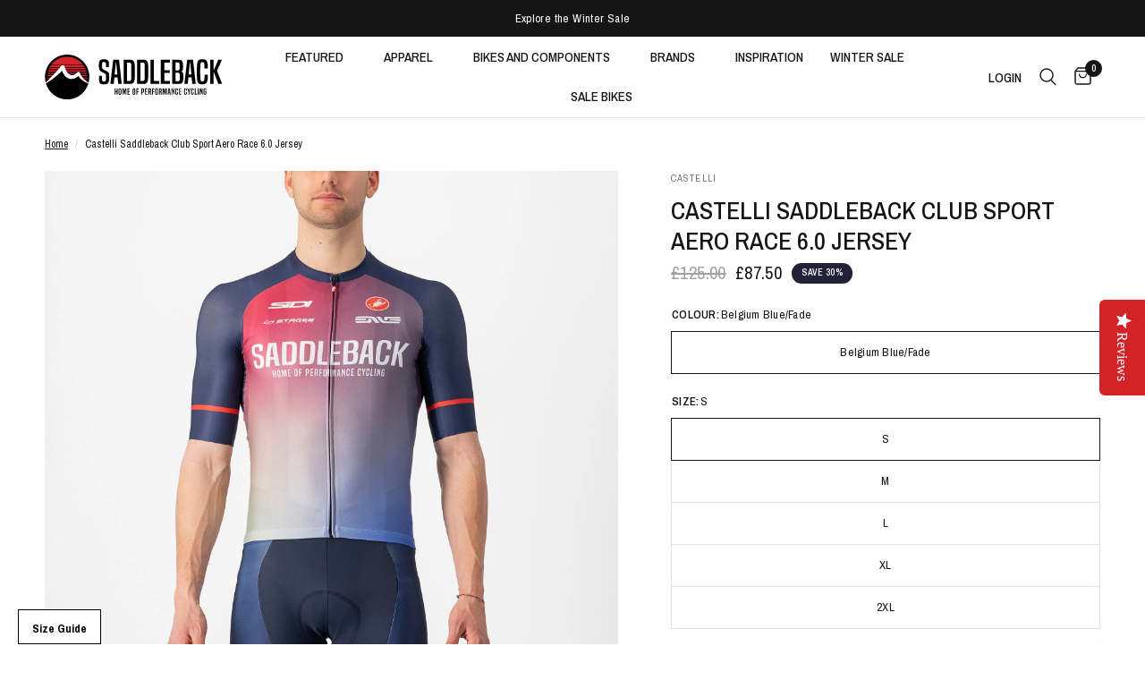

--- FILE ---
content_type: text/html; charset=utf-8
request_url: https://saddleback.co.uk/products/castelli-saddleback-club-sport-aero-race-6-0-jersey
body_size: 43221
content:
<!-- theme layout -->
<!doctype html>

<!-- Cookie Consent Banner 
<script id="Cookiebot" src="https://consent.cookiebot.com/uc.js" data-cbid="e8e16344-cb09-4099-9e62-e6c170e6cc38" data-blockingmode="auto" type="text/javascript"></script>--><html class="no-js" lang="en" dir="ltr">
<head>
	


<!-- Kiwi Sizing -->
<script>
window.KiwiSizing = window.KiwiSizing === undefined ? {} : window.KiwiSizing;
KiwiSizing.shop = "saddlebackb2c.myshopify.com";


KiwiSizing.data = {
  collections: "62470357035,43674239019,69319655467,59385872427,273027366997,272570843221,279123492949,54415065131,44978831403",
  tags: "23P,filterbrand_Castelli,filterdiscipline_road,filtergender_men's,filtertype_men's jerseys,nav_Men's Jerseys,outlet,staff_discount_okay,via_enabled",
  product: "6911237816405",
  vendor: "Castelli",
  type: "Men's jerseys",
  title: "Castelli Saddleback Club Sport Aero Race 6.0 Jersey",
  images: ["\/\/saddleback.co.uk\/cdn\/shop\/files\/cs4300410c210022_1.jpg?v=1712139822","\/\/saddleback.co.uk\/cdn\/shop\/files\/cs4300410c210022_5.jpg?v=1712139822","\/\/saddleback.co.uk\/cdn\/shop\/files\/cs4300410c210022_2.jpg?v=1712139822","\/\/saddleback.co.uk\/cdn\/shop\/files\/cs4300410c210022_3.jpg?v=1712139822","\/\/saddleback.co.uk\/cdn\/shop\/files\/cs4300410c210022_4.jpg?v=1712139822","\/\/saddleback.co.uk\/cdn\/shop\/files\/cs4300410c210022_6.jpg?v=1712139822"],
};

</script>
<!-- Kiwi Sizing -->
<!-- Disable Searchanise -->
<script> 
    window.SearchaniseIncluded = true; 
</script>
<!-- Disable Searchanise -->
	<meta charset="utf-8">
	<meta http-equiv="X-UA-Compatible" content="IE=edge,chrome=1">
	<meta name="viewport" content="width=device-width, initial-scale=1, maximum-scale=5, viewport-fit=cover">
	<meta name="theme-color" content="#ffffff">
	<link rel="canonical" href="https://saddleback.co.uk/products/castelli-saddleback-club-sport-aero-race-6-0-jersey">
	<link rel="preconnect" href="https://cdn.shopify.com" crossorigin>
	<!-- head-preload snippet -->
<link rel="preload" as="style" href="//saddleback.co.uk/cdn/shop/t/161/assets/app.css?v=1528544361809267201702998016">
<link rel="preload" as="style" href="//saddleback.co.uk/cdn/shop/t/161/assets/product.css?v=44628468265241821041702998186">
<!-- responsive-preload snippet --><link rel="preload" as="image" href="//saddleback.co.uk/cdn/shop/files/cs4300410c210022_1_20x_crop_center.jpg?v=1712139822" imagesrcset="//saddleback.co.uk/cdn/shop/files/cs4300410c210022_1_375x_crop_center.jpg?v=1712139822 375w,//saddleback.co.uk/cdn/shop/files/cs4300410c210022_1_640x_crop_center.jpg?v=1712139822 640w,//saddleback.co.uk/cdn/shop/files/cs4300410c210022_1_960x_crop_center.jpg?v=1712139822 960w" imagesizes="auto">



<link rel="preload" as="script" href="//saddleback.co.uk/cdn/shop/t/161/assets/animations.min.js?v=24498722296372638671702998015">

<link rel="preload" as="script" href="//saddleback.co.uk/cdn/shop/t/161/assets/vendor.min.js?v=157477036952821991051702998195">
<link rel="preload" as="script" href="//saddleback.co.uk/cdn/shop/t/161/assets/app.js?v=87631558949793741591702998016">

<script>
window.lazySizesConfig = window.lazySizesConfig || {};
window.lazySizesConfig.expand = 250;
window.lazySizesConfig.loadMode = 1;
window.lazySizesConfig.loadHidden = false;
</script>


	<link rel="icon" type="image/png" href="//saddleback.co.uk/cdn/shop/files/Favicon_RGB.png?crop=center&height=32&v=1682409454&width=32">

	<title>
	Castelli Saddleback Club Sport Aero Race 6.0 Jersey &ndash; Saddleback Elite Performance Cycling
	</title>

	
	<meta name="description" content="The Castelli Saddleback Club Sport Aero Race 6.0 Jersey prioritises speed and comfort. It was first constructed, with feedback from pro riders, to deliver aero efficiency while racing and to be a master of moisture management on long training runs. This special jersey, with its colour fade design and logos of premium b">
	
<link rel="preconnect" href="https://fonts.shopifycdn.com" crossorigin><!-- social-meta-tags snippet -->

<meta property="og:site_name" content="Saddleback Elite Performance Cycling">
<meta property="og:url" content="https://saddleback.co.uk/products/castelli-saddleback-club-sport-aero-race-6-0-jersey">
<meta property="og:title" content="Castelli Saddleback Club Sport Aero Race 6.0 Jersey">
<meta property="og:type" content="product">
<meta property="og:description" content="The Castelli Saddleback Club Sport Aero Race 6.0 Jersey prioritises speed and comfort. It was first constructed, with feedback from pro riders, to deliver aero efficiency while racing and to be a master of moisture management on long training runs. This special jersey, with its colour fade design and logos of premium b"><meta property="og:image" content="http://saddleback.co.uk/cdn/shop/files/cs4300410c210022_1.jpg?v=1712139822">
  <meta property="og:image:secure_url" content="https://saddleback.co.uk/cdn/shop/files/cs4300410c210022_1.jpg?v=1712139822">
  <meta property="og:image:width" content="2000">
  <meta property="og:image:height" content="2000"><meta property="og:price:amount" content="87.50">
  <meta property="og:price:currency" content="GBP"><meta name="twitter:site" content="@saddleback_ltd"><meta name="twitter:card" content="summary_large_image">
<meta name="twitter:title" content="Castelli Saddleback Club Sport Aero Race 6.0 Jersey">
<meta name="twitter:description" content="The Castelli Saddleback Club Sport Aero Race 6.0 Jersey prioritises speed and comfort. It was first constructed, with feedback from pro riders, to deliver aero efficiency while racing and to be a master of moisture management on long training runs. This special jersey, with its colour fade design and logos of premium b">

<link href="//saddleback.co.uk/cdn/shop/t/161/assets/lifestyle-image.css?v=160471960910624122961702998035" rel="stylesheet" type="text/css" media="all" />
	<link href="//saddleback.co.uk/cdn/shop/t/161/assets/app.css?v=1528544361809267201702998016" rel="stylesheet" type="text/css" media="all" />
   <link href="//saddleback.co.uk/cdn/shop/t/161/assets/temperature-gauge.css?v=159715527716933632931702998192" rel="stylesheet" type="text/css" media="all" />
<link href="//saddleback.co.uk/cdn/shop/t/161/assets/fit-bar.css?v=125128234233971290081702998030" rel="stylesheet" type="text/css" media="all" />
	<!-- head-variables snippet --><style data-shopify>
	@font-face {
  font-family: "Archivo Narrow";
  font-weight: 400;
  font-style: normal;
  font-display: swap;
  src: url("//saddleback.co.uk/cdn/fonts/archivo_narrow/archivonarrow_n4.5c3bab850a22055c235cf940f895d873a8689d70.woff2") format("woff2"),
       url("//saddleback.co.uk/cdn/fonts/archivo_narrow/archivonarrow_n4.ea12dd22d3319d164475c1d047ae8f973041a9ff.woff") format("woff");
}

@font-face {
  font-family: "Archivo Narrow";
  font-weight: 500;
  font-style: normal;
  font-display: swap;
  src: url("//saddleback.co.uk/cdn/fonts/archivo_narrow/archivonarrow_n5.d7d2ed7fbf03e65de95fbf4dd65b8f16594058a7.woff2") format("woff2"),
       url("//saddleback.co.uk/cdn/fonts/archivo_narrow/archivonarrow_n5.1b34a2bfca6fa7ceb43f421bf0098175c735e91b.woff") format("woff");
}

@font-face {
  font-family: "Archivo Narrow";
  font-weight: 600;
  font-style: normal;
  font-display: swap;
  src: url("//saddleback.co.uk/cdn/fonts/archivo_narrow/archivonarrow_n6.39db873f9e4e9c8ab7083354b267ce7500b7ee9e.woff2") format("woff2"),
       url("//saddleback.co.uk/cdn/fonts/archivo_narrow/archivonarrow_n6.997d285d710a777a602467368cc2fbd11a20033e.woff") format("woff");
}

@font-face {
  font-family: "Archivo Narrow";
  font-weight: 400;
  font-style: italic;
  font-display: swap;
  src: url("//saddleback.co.uk/cdn/fonts/archivo_narrow/archivonarrow_i4.59445c13f0e607542640c8a56f31dcd8ed680cfa.woff2") format("woff2"),
       url("//saddleback.co.uk/cdn/fonts/archivo_narrow/archivonarrow_i4.bbf26c99347034f8df1f87b08c4a929cfc5255c8.woff") format("woff");
}

@font-face {
  font-family: "Archivo Narrow";
  font-weight: 600;
  font-style: italic;
  font-display: swap;
  src: url("//saddleback.co.uk/cdn/fonts/archivo_narrow/archivonarrow_i6.21c69730cb55f9ff454529f520897ee241e78c97.woff2") format("woff2"),
       url("//saddleback.co.uk/cdn/fonts/archivo_narrow/archivonarrow_i6.6c25ccdf80ef4616ffdc61ea3e51d7ed480f0d13.woff") format("woff");
}


		@font-face {
  font-family: Montserrat;
  font-weight: 400;
  font-style: normal;
  font-display: swap;
  src: url("//saddleback.co.uk/cdn/fonts/montserrat/montserrat_n4.81949fa0ac9fd2021e16436151e8eaa539321637.woff2") format("woff2"),
       url("//saddleback.co.uk/cdn/fonts/montserrat/montserrat_n4.a6c632ca7b62da89c3594789ba828388aac693fe.woff") format("woff");
}

@font-face {
  font-family: Montserrat;
  font-weight: 400;
  font-style: normal;
  font-display: swap;
  src: url("//saddleback.co.uk/cdn/fonts/montserrat/montserrat_n4.81949fa0ac9fd2021e16436151e8eaa539321637.woff2") format("woff2"),
       url("//saddleback.co.uk/cdn/fonts/montserrat/montserrat_n4.a6c632ca7b62da89c3594789ba828388aac693fe.woff") format("woff");
}

h1,h2,h3,h4,h5,h6,
	.h1,.h2,.h3,.h4,.h5,.h6,
	.logolink.text-logo,
	.heading-font,
	.h1-xlarge,
	.h1-large,
	.customer-addresses .my-address .address-index {
		font-style: normal;
		font-weight: 400;
		font-family: Montserrat, sans-serif;
	}
	body,
	.body-font,
	.thb-product-detail .product-title {
		font-style: normal;
		font-weight: 400;
		font-family: "Archivo Narrow", sans-serif;
	}
	:root {
		--font-body-scale: 1.0;
		--font-body-line-height-scale: 1.0;
		--font-body-letter-spacing: 0.0em;
		--font-heading-scale: 1.0;
		--font-heading-line-height-scale: 1.0;
		--font-heading-letter-spacing: 0.0em;
		--font-navigation-scale: 1.0;
		--font-product-title-scale: 1.0;
		--font-product-title-line-height-scale: 1.0;
		--button-letter-spacing: 0.02em;--bg-body: #ffffff;
			--bg-body-rgb: 255,255,255;
			--bg-body-darken: #f7f7f7;
			--payment-terms-background-color: #ffffff;--color-body: #151515;
		  --color-body-rgb: 21,21,21;--color-accent: #151515;
			--color-accent-rgb: 21,21,21;--color-border: #E2E2E2;--color-form-border: #dedede;--color-announcement-bar-text: #ffffff;--color-announcement-bar-bg: #151515;--color-header-bg: #ffffff;
			--color-header-bg-rgb: 255,255,255;--color-header-text: #151515;
			--color-header-text-rgb: 21,21,21;--color-header-links: #151515;--color-header-links-hover: #d3232a;--color-header-icons: #151515;--color-header-border: #E2E2E2;--solid-button-background: #151515;--solid-button-label: #ffffff;--outline-button-label: #151515;--color-price: #151515;--color-star: #d3232a;--color-dots: #151515;--color-inventory-instock: #279A4B;--color-inventory-lowstock: #FB9E5B;--section-spacing-mobile: 50px;--section-spacing-desktop: 90px;--button-border-radius: 0px;--color-badge-text: #ffffff;--color-badge-sold-out: #939393;--color-badge-sale: #151515;--badge-corner-radius: 13px;--color-footer-text: #FFFFFF;
			--color-footer-text-rgb: 255,255,255;--color-footer-link: #FFFFFF;--color-footer-link-hover: #FFFFFF;--color-footer-border: #444444;
			--color-footer-border-rgb: 68,68,68;--color-footer-bg: #151515;}
</style>


	<script>
		window.theme = window.theme || {};
		theme = {
			settings: {
				money_with_currency_format:"£{{amount}}",
				cart_drawer:true},
			routes: {
				root_url: '/',
				cart_url: '/cart',
				cart_add_url: '/cart/add',
				search_url: '/search',
				cart_change_url: '/cart/change',
				cart_update_url: '/cart/update',
				predictive_search_url: '/search/suggest',
			},
			variantStrings: {
        addToCart: `Add to cart`,
        soldOut: `Sold out`,
        unavailable: `Unavailable`,
      }
		};
	</script>
	<script>window.performance && window.performance.mark && window.performance.mark('shopify.content_for_header.start');</script><meta name="google-site-verification" content="qq4RYQ2m4hh6MkcoNJdLDcoF8oTmZ9mrmod8WTwqYzA">
<meta name="facebook-domain-verification" content="0xnx2xrghs67hoqo1m6a1hnpzavm5i">
<meta name="facebook-domain-verification" content="6bydw0n8lftdbz56b1lkoohmhie3j9">
<meta id="shopify-digital-wallet" name="shopify-digital-wallet" content="/27258056/digital_wallets/dialog">
<meta name="shopify-checkout-api-token" content="10e3d6fb28efb0fa7618e1ee2a5ae886">
<meta id="in-context-paypal-metadata" data-shop-id="27258056" data-venmo-supported="false" data-environment="production" data-locale="en_US" data-paypal-v4="true" data-currency="GBP">
<link rel="alternate" type="application/json+oembed" href="https://saddleback.co.uk/products/castelli-saddleback-club-sport-aero-race-6-0-jersey.oembed">
<script async="async" src="/checkouts/internal/preloads.js?locale=en-GB"></script>
<link rel="preconnect" href="https://shop.app" crossorigin="anonymous">
<script async="async" src="https://shop.app/checkouts/internal/preloads.js?locale=en-GB&shop_id=27258056" crossorigin="anonymous"></script>
<script id="apple-pay-shop-capabilities" type="application/json">{"shopId":27258056,"countryCode":"GB","currencyCode":"GBP","merchantCapabilities":["supports3DS"],"merchantId":"gid:\/\/shopify\/Shop\/27258056","merchantName":"Saddleback Elite Performance Cycling","requiredBillingContactFields":["postalAddress","email","phone"],"requiredShippingContactFields":["postalAddress","email","phone"],"shippingType":"shipping","supportedNetworks":["visa","maestro","masterCard","amex","discover","elo"],"total":{"type":"pending","label":"Saddleback Elite Performance Cycling","amount":"1.00"},"shopifyPaymentsEnabled":true,"supportsSubscriptions":true}</script>
<script id="shopify-features" type="application/json">{"accessToken":"10e3d6fb28efb0fa7618e1ee2a5ae886","betas":["rich-media-storefront-analytics"],"domain":"saddleback.co.uk","predictiveSearch":true,"shopId":27258056,"locale":"en"}</script>
<script>var Shopify = Shopify || {};
Shopify.shop = "saddlebackb2c.myshopify.com";
Shopify.locale = "en";
Shopify.currency = {"active":"GBP","rate":"1.0"};
Shopify.country = "GB";
Shopify.theme = {"name":"Reformation -  Jan Sale","id":124208021589,"schema_name":"Reformation","schema_version":"1.4.0","theme_store_id":1762,"role":"main"};
Shopify.theme.handle = "null";
Shopify.theme.style = {"id":null,"handle":null};
Shopify.cdnHost = "saddleback.co.uk/cdn";
Shopify.routes = Shopify.routes || {};
Shopify.routes.root = "/";</script>
<script type="module">!function(o){(o.Shopify=o.Shopify||{}).modules=!0}(window);</script>
<script>!function(o){function n(){var o=[];function n(){o.push(Array.prototype.slice.apply(arguments))}return n.q=o,n}var t=o.Shopify=o.Shopify||{};t.loadFeatures=n(),t.autoloadFeatures=n()}(window);</script>
<script>
  window.ShopifyPay = window.ShopifyPay || {};
  window.ShopifyPay.apiHost = "shop.app\/pay";
  window.ShopifyPay.redirectState = null;
</script>
<script id="shop-js-analytics" type="application/json">{"pageType":"product"}</script>
<script defer="defer" async type="module" src="//saddleback.co.uk/cdn/shopifycloud/shop-js/modules/v2/client.init-shop-cart-sync_BdyHc3Nr.en.esm.js"></script>
<script defer="defer" async type="module" src="//saddleback.co.uk/cdn/shopifycloud/shop-js/modules/v2/chunk.common_Daul8nwZ.esm.js"></script>
<script type="module">
  await import("//saddleback.co.uk/cdn/shopifycloud/shop-js/modules/v2/client.init-shop-cart-sync_BdyHc3Nr.en.esm.js");
await import("//saddleback.co.uk/cdn/shopifycloud/shop-js/modules/v2/chunk.common_Daul8nwZ.esm.js");

  window.Shopify.SignInWithShop?.initShopCartSync?.({"fedCMEnabled":true,"windoidEnabled":true});

</script>
<script>
  window.Shopify = window.Shopify || {};
  if (!window.Shopify.featureAssets) window.Shopify.featureAssets = {};
  window.Shopify.featureAssets['shop-js'] = {"shop-cart-sync":["modules/v2/client.shop-cart-sync_QYOiDySF.en.esm.js","modules/v2/chunk.common_Daul8nwZ.esm.js"],"init-fed-cm":["modules/v2/client.init-fed-cm_DchLp9rc.en.esm.js","modules/v2/chunk.common_Daul8nwZ.esm.js"],"shop-button":["modules/v2/client.shop-button_OV7bAJc5.en.esm.js","modules/v2/chunk.common_Daul8nwZ.esm.js"],"init-windoid":["modules/v2/client.init-windoid_DwxFKQ8e.en.esm.js","modules/v2/chunk.common_Daul8nwZ.esm.js"],"shop-cash-offers":["modules/v2/client.shop-cash-offers_DWtL6Bq3.en.esm.js","modules/v2/chunk.common_Daul8nwZ.esm.js","modules/v2/chunk.modal_CQq8HTM6.esm.js"],"shop-toast-manager":["modules/v2/client.shop-toast-manager_CX9r1SjA.en.esm.js","modules/v2/chunk.common_Daul8nwZ.esm.js"],"init-shop-email-lookup-coordinator":["modules/v2/client.init-shop-email-lookup-coordinator_UhKnw74l.en.esm.js","modules/v2/chunk.common_Daul8nwZ.esm.js"],"pay-button":["modules/v2/client.pay-button_DzxNnLDY.en.esm.js","modules/v2/chunk.common_Daul8nwZ.esm.js"],"avatar":["modules/v2/client.avatar_BTnouDA3.en.esm.js"],"init-shop-cart-sync":["modules/v2/client.init-shop-cart-sync_BdyHc3Nr.en.esm.js","modules/v2/chunk.common_Daul8nwZ.esm.js"],"shop-login-button":["modules/v2/client.shop-login-button_D8B466_1.en.esm.js","modules/v2/chunk.common_Daul8nwZ.esm.js","modules/v2/chunk.modal_CQq8HTM6.esm.js"],"init-customer-accounts-sign-up":["modules/v2/client.init-customer-accounts-sign-up_C8fpPm4i.en.esm.js","modules/v2/client.shop-login-button_D8B466_1.en.esm.js","modules/v2/chunk.common_Daul8nwZ.esm.js","modules/v2/chunk.modal_CQq8HTM6.esm.js"],"init-shop-for-new-customer-accounts":["modules/v2/client.init-shop-for-new-customer-accounts_CVTO0Ztu.en.esm.js","modules/v2/client.shop-login-button_D8B466_1.en.esm.js","modules/v2/chunk.common_Daul8nwZ.esm.js","modules/v2/chunk.modal_CQq8HTM6.esm.js"],"init-customer-accounts":["modules/v2/client.init-customer-accounts_dRgKMfrE.en.esm.js","modules/v2/client.shop-login-button_D8B466_1.en.esm.js","modules/v2/chunk.common_Daul8nwZ.esm.js","modules/v2/chunk.modal_CQq8HTM6.esm.js"],"shop-follow-button":["modules/v2/client.shop-follow-button_CkZpjEct.en.esm.js","modules/v2/chunk.common_Daul8nwZ.esm.js","modules/v2/chunk.modal_CQq8HTM6.esm.js"],"lead-capture":["modules/v2/client.lead-capture_BntHBhfp.en.esm.js","modules/v2/chunk.common_Daul8nwZ.esm.js","modules/v2/chunk.modal_CQq8HTM6.esm.js"],"checkout-modal":["modules/v2/client.checkout-modal_CfxcYbTm.en.esm.js","modules/v2/chunk.common_Daul8nwZ.esm.js","modules/v2/chunk.modal_CQq8HTM6.esm.js"],"shop-login":["modules/v2/client.shop-login_Da4GZ2H6.en.esm.js","modules/v2/chunk.common_Daul8nwZ.esm.js","modules/v2/chunk.modal_CQq8HTM6.esm.js"],"payment-terms":["modules/v2/client.payment-terms_MV4M3zvL.en.esm.js","modules/v2/chunk.common_Daul8nwZ.esm.js","modules/v2/chunk.modal_CQq8HTM6.esm.js"]};
</script>
<script>(function() {
  var isLoaded = false;
  function asyncLoad() {
    if (isLoaded) return;
    isLoaded = true;
    var urls = ["https:\/\/cdn.shopify.com\/s\/files\/1\/2725\/8056\/t\/134\/assets\/verify-meteor-menu.js?meteor_tier=premium\u0026shop=saddlebackb2c.myshopify.com","https:\/\/app.kiwisizing.com\/web\/js\/dist\/kiwiSizing\/plugin\/SizingPlugin.prod.js?v=330\u0026shop=saddlebackb2c.myshopify.com","https:\/\/saddleback.avln.me\/t.js?shop=saddlebackb2c.myshopify.com","\/\/cdn.shopify.com\/proxy\/af488be43f6cdc3a022b3a4c9b0565947accc23c3f3a643940a7c38ca92ac57b\/storage.googleapis.com\/adnabu-shopify\/online-store\/da9f15aa4b544d908c4fc7401706640177.min.js?shop=saddlebackb2c.myshopify.com\u0026sp-cache-control=cHVibGljLCBtYXgtYWdlPTkwMA","https:\/\/storage.googleapis.com\/gsf-scripts\/global-remarketing\/saddlebackb2c.js?1756062584\u0026shop=saddlebackb2c.myshopify.com","https:\/\/storage.googleapis.com\/gsf-scripts\/conversion-pixels\/saddlebackb2c.js?1756062584\u0026shop=saddlebackb2c.myshopify.com"];
    for (var i = 0; i < urls.length; i++) {
      var s = document.createElement('script');
      s.type = 'text/javascript';
      s.async = true;
      s.src = urls[i];
      var x = document.getElementsByTagName('script')[0];
      x.parentNode.insertBefore(s, x);
    }
  };
  if(window.attachEvent) {
    window.attachEvent('onload', asyncLoad);
  } else {
    window.addEventListener('load', asyncLoad, false);
  }
})();</script>
<script id="__st">var __st={"a":27258056,"offset":0,"reqid":"99f9f3c6-9f40-4e07-8606-85bcfcb81d25-1769014081","pageurl":"saddleback.co.uk\/products\/castelli-saddleback-club-sport-aero-race-6-0-jersey","u":"a44a723d0344","p":"product","rtyp":"product","rid":6911237816405};</script>
<script>window.ShopifyPaypalV4VisibilityTracking = true;</script>
<script id="captcha-bootstrap">!function(){'use strict';const t='contact',e='account',n='new_comment',o=[[t,t],['blogs',n],['comments',n],[t,'customer']],c=[[e,'customer_login'],[e,'guest_login'],[e,'recover_customer_password'],[e,'create_customer']],r=t=>t.map((([t,e])=>`form[action*='/${t}']:not([data-nocaptcha='true']) input[name='form_type'][value='${e}']`)).join(','),a=t=>()=>t?[...document.querySelectorAll(t)].map((t=>t.form)):[];function s(){const t=[...o],e=r(t);return a(e)}const i='password',u='form_key',d=['recaptcha-v3-token','g-recaptcha-response','h-captcha-response',i],f=()=>{try{return window.sessionStorage}catch{return}},m='__shopify_v',_=t=>t.elements[u];function p(t,e,n=!1){try{const o=window.sessionStorage,c=JSON.parse(o.getItem(e)),{data:r}=function(t){const{data:e,action:n}=t;return t[m]||n?{data:e,action:n}:{data:t,action:n}}(c);for(const[e,n]of Object.entries(r))t.elements[e]&&(t.elements[e].value=n);n&&o.removeItem(e)}catch(o){console.error('form repopulation failed',{error:o})}}const l='form_type',E='cptcha';function T(t){t.dataset[E]=!0}const w=window,h=w.document,L='Shopify',v='ce_forms',y='captcha';let A=!1;((t,e)=>{const n=(g='f06e6c50-85a8-45c8-87d0-21a2b65856fe',I='https://cdn.shopify.com/shopifycloud/storefront-forms-hcaptcha/ce_storefront_forms_captcha_hcaptcha.v1.5.2.iife.js',D={infoText:'Protected by hCaptcha',privacyText:'Privacy',termsText:'Terms'},(t,e,n)=>{const o=w[L][v],c=o.bindForm;if(c)return c(t,g,e,D).then(n);var r;o.q.push([[t,g,e,D],n]),r=I,A||(h.body.append(Object.assign(h.createElement('script'),{id:'captcha-provider',async:!0,src:r})),A=!0)});var g,I,D;w[L]=w[L]||{},w[L][v]=w[L][v]||{},w[L][v].q=[],w[L][y]=w[L][y]||{},w[L][y].protect=function(t,e){n(t,void 0,e),T(t)},Object.freeze(w[L][y]),function(t,e,n,w,h,L){const[v,y,A,g]=function(t,e,n){const i=e?o:[],u=t?c:[],d=[...i,...u],f=r(d),m=r(i),_=r(d.filter((([t,e])=>n.includes(e))));return[a(f),a(m),a(_),s()]}(w,h,L),I=t=>{const e=t.target;return e instanceof HTMLFormElement?e:e&&e.form},D=t=>v().includes(t);t.addEventListener('submit',(t=>{const e=I(t);if(!e)return;const n=D(e)&&!e.dataset.hcaptchaBound&&!e.dataset.recaptchaBound,o=_(e),c=g().includes(e)&&(!o||!o.value);(n||c)&&t.preventDefault(),c&&!n&&(function(t){try{if(!f())return;!function(t){const e=f();if(!e)return;const n=_(t);if(!n)return;const o=n.value;o&&e.removeItem(o)}(t);const e=Array.from(Array(32),(()=>Math.random().toString(36)[2])).join('');!function(t,e){_(t)||t.append(Object.assign(document.createElement('input'),{type:'hidden',name:u})),t.elements[u].value=e}(t,e),function(t,e){const n=f();if(!n)return;const o=[...t.querySelectorAll(`input[type='${i}']`)].map((({name:t})=>t)),c=[...d,...o],r={};for(const[a,s]of new FormData(t).entries())c.includes(a)||(r[a]=s);n.setItem(e,JSON.stringify({[m]:1,action:t.action,data:r}))}(t,e)}catch(e){console.error('failed to persist form',e)}}(e),e.submit())}));const S=(t,e)=>{t&&!t.dataset[E]&&(n(t,e.some((e=>e===t))),T(t))};for(const o of['focusin','change'])t.addEventListener(o,(t=>{const e=I(t);D(e)&&S(e,y())}));const B=e.get('form_key'),M=e.get(l),P=B&&M;t.addEventListener('DOMContentLoaded',(()=>{const t=y();if(P)for(const e of t)e.elements[l].value===M&&p(e,B);[...new Set([...A(),...v().filter((t=>'true'===t.dataset.shopifyCaptcha))])].forEach((e=>S(e,t)))}))}(h,new URLSearchParams(w.location.search),n,t,e,['guest_login'])})(!0,!1)}();</script>
<script integrity="sha256-4kQ18oKyAcykRKYeNunJcIwy7WH5gtpwJnB7kiuLZ1E=" data-source-attribution="shopify.loadfeatures" defer="defer" src="//saddleback.co.uk/cdn/shopifycloud/storefront/assets/storefront/load_feature-a0a9edcb.js" crossorigin="anonymous"></script>
<script crossorigin="anonymous" defer="defer" src="//saddleback.co.uk/cdn/shopifycloud/storefront/assets/shopify_pay/storefront-65b4c6d7.js?v=20250812"></script>
<script data-source-attribution="shopify.dynamic_checkout.dynamic.init">var Shopify=Shopify||{};Shopify.PaymentButton=Shopify.PaymentButton||{isStorefrontPortableWallets:!0,init:function(){window.Shopify.PaymentButton.init=function(){};var t=document.createElement("script");t.src="https://saddleback.co.uk/cdn/shopifycloud/portable-wallets/latest/portable-wallets.en.js",t.type="module",document.head.appendChild(t)}};
</script>
<script data-source-attribution="shopify.dynamic_checkout.buyer_consent">
  function portableWalletsHideBuyerConsent(e){var t=document.getElementById("shopify-buyer-consent"),n=document.getElementById("shopify-subscription-policy-button");t&&n&&(t.classList.add("hidden"),t.setAttribute("aria-hidden","true"),n.removeEventListener("click",e))}function portableWalletsShowBuyerConsent(e){var t=document.getElementById("shopify-buyer-consent"),n=document.getElementById("shopify-subscription-policy-button");t&&n&&(t.classList.remove("hidden"),t.removeAttribute("aria-hidden"),n.addEventListener("click",e))}window.Shopify?.PaymentButton&&(window.Shopify.PaymentButton.hideBuyerConsent=portableWalletsHideBuyerConsent,window.Shopify.PaymentButton.showBuyerConsent=portableWalletsShowBuyerConsent);
</script>
<script data-source-attribution="shopify.dynamic_checkout.cart.bootstrap">document.addEventListener("DOMContentLoaded",(function(){function t(){return document.querySelector("shopify-accelerated-checkout-cart, shopify-accelerated-checkout")}if(t())Shopify.PaymentButton.init();else{new MutationObserver((function(e,n){t()&&(Shopify.PaymentButton.init(),n.disconnect())})).observe(document.body,{childList:!0,subtree:!0})}}));
</script>
<link id="shopify-accelerated-checkout-styles" rel="stylesheet" media="screen" href="https://saddleback.co.uk/cdn/shopifycloud/portable-wallets/latest/accelerated-checkout-backwards-compat.css" crossorigin="anonymous">
<style id="shopify-accelerated-checkout-cart">
        #shopify-buyer-consent {
  margin-top: 1em;
  display: inline-block;
  width: 100%;
}

#shopify-buyer-consent.hidden {
  display: none;
}

#shopify-subscription-policy-button {
  background: none;
  border: none;
  padding: 0;
  text-decoration: underline;
  font-size: inherit;
  cursor: pointer;
}

#shopify-subscription-policy-button::before {
  box-shadow: none;
}

      </style>

<script>window.performance && window.performance.mark && window.performance.mark('shopify.content_for_header.end');</script> <!-- Header hook for plugins -->

	<script>document.documentElement.className = document.documentElement.className.replace('no-js', 'js');</script>

<script type="text/javascript">
(function e(){var e=document.createElement("script");e.type="text/javascript",e.async=true,e.src="//staticw2.yotpo.com/6ZMJGm8R7FlH0Nbb4Tj1PEzHcR81Wi79375ghtxy/widget.js";var t=document.getElementsByTagName("script")[0];t.parentNode.insertBefore(e,t)})();
</script>
  
<!-- Hotjar Tracking Code for https://www.saddleback.co.uk -->
<script>
    (function(h,o,t,j,a,r){
        h.hj=h.hj||function(){(h.hj.q=h.hj.q||[]).push(arguments)};
        h._hjSettings={hjid:774087,hjsv:6};
        a=o.getElementsByTagName('head')[0];
        r=o.createElement('script');r.async=1;
        r.src=t+h._hjSettings.hjid+j+h._hjSettings.hjsv;
        a.appendChild(r);
    })(window,document,'https://static.hotjar.com/c/hotjar-','.js?sv=');
</script>


<script defer type="text/javascript" src="https://saddleback.avln.me/t.js"></script>

























































































































































































































































































































































































































































































<!-- BEGIN app block: shopify://apps/consentmo-gdpr/blocks/gdpr_cookie_consent/4fbe573f-a377-4fea-9801-3ee0858cae41 -->


<!-- END app block --><!-- BEGIN app block: shopify://apps/starapps-variant-image/blocks/starapps-via-embed/2a01d106-3d10-48e8-ba53-5cb971217ac4 -->





    
      
      <script>
        window._starapps_theme_settings = [{"id":246189,"script_url":"https:\/\/cdn.starapps.studio\/apps\/via\/saddlebackb2c\/246189-script-17685596360934007.js"},{"id":246190,"script_url":"https:\/\/cdn.starapps.studio\/apps\/via\/saddlebackb2c\/246190-script-17685596365036168.js"},{"id":246186,"script_url":"https:\/\/cdn.starapps.studio\/apps\/via\/saddlebackb2c\/246186-script-1768559637095455.js"},{"id":246187,"script_url":null},{"id":246188,"script_url":"https:\/\/cdn.starapps.studio\/apps\/via\/saddlebackb2c\/246188-script-17685596367740555.js"},{"id":42607,"script_url":"https:\/\/cdn.starapps.studio\/apps\/via\/saddlebackb2c\/script-1755243933.js"}];
        window._starapps_shop_themes = {"123872280661":{"theme_setting_id":246186,"theme_store_id":"1762","schema_theme_name":"Reformation"},"124165193813":{"theme_setting_id":246186,"theme_store_id":"1762","schema_theme_name":"Reformation"},"123695136853":{"theme_setting_id":246187,"theme_store_id":null,"schema_theme_name":"Unidentified"},"121011503189":{"theme_setting_id":246190,"theme_store_id":null,"schema_theme_name":"Booster-6.0.5"},"121046859861":{"theme_setting_id":246190,"theme_store_id":null,"schema_theme_name":"Booster-6.0.3"},"124153692245":{"theme_setting_id":246186,"theme_store_id":"1762","schema_theme_name":"Reformation"},"124208021589":{"theme_setting_id":246186,"theme_store_id":"1762","schema_theme_name":"Reformation"},"123492499541":{"theme_setting_id":246187,"theme_store_id":null,"schema_theme_name":"Unidentified"},"123582939221":{"theme_setting_id":246187,"theme_store_id":null,"schema_theme_name":"Unidentified"},"122524532821":{"theme_setting_id":246190,"theme_store_id":null,"schema_theme_name":"Booster-6.0.3"},"187423523203":{"theme_setting_id":246186,"theme_store_id":"1762","schema_theme_name":"Reformation"},"123795046485":{"theme_setting_id":246187,"theme_store_id":null,"schema_theme_name":"Unidentified"},"124102869077":{"theme_setting_id":246186,"theme_store_id":"1762","schema_theme_name":"Reformation"},"124167651413":{"theme_setting_id":246186,"theme_store_id":"1762","schema_theme_name":"Reformation"},"83561578581":{"theme_setting_id":246187,"theme_store_id":null,"schema_theme_name":"Unidentified"},"83769327701":{"theme_setting_id":246187,"theme_store_id":null,"schema_theme_name":"Unidentified"},"120352866389":{"theme_setting_id":246189,"theme_store_id":null,"schema_theme_name":"Impulse"},"120552259669":{"theme_setting_id":246190,"theme_store_id":null,"schema_theme_name":"Booster-6.0.3"},"120607178837":{"theme_setting_id":246187,"theme_store_id":null,"schema_theme_name":"Unidentified"},"121004032085":{"theme_setting_id":246187,"theme_store_id":null,"schema_theme_name":"Unidentified"},"121012027477":{"theme_setting_id":246190,"theme_store_id":null,"schema_theme_name":"Booster-6.0.5"},"122865680469":{"theme_setting_id":246187,"theme_store_id":null,"schema_theme_name":"Unidentified"},"122882916437":{"theme_setting_id":246190,"theme_store_id":null,"schema_theme_name":"Booster-6.0.5"},"122889896021":{"theme_setting_id":246187,"theme_store_id":null,"schema_theme_name":"Unidentified"},"122896744533":{"theme_setting_id":246187,"theme_store_id":null,"schema_theme_name":"Unidentified"},"122971488341":{"theme_setting_id":246187,"theme_store_id":null,"schema_theme_name":"Unidentified"},"123086536789":{"theme_setting_id":246187,"theme_store_id":null,"schema_theme_name":"Unidentified"},"123666366549":{"theme_setting_id":246187,"theme_store_id":null,"schema_theme_name":"Unidentified"},"123674951765":{"theme_setting_id":246186,"theme_store_id":"1762","schema_theme_name":"Reformation"},"123737702485":{"theme_setting_id":246186,"theme_store_id":"1762","schema_theme_name":"Reformation"},"123741798485":{"theme_setting_id":246186,"theme_store_id":"1762","schema_theme_name":"Reformation"},"123754053717":{"theme_setting_id":246187,"theme_store_id":null,"schema_theme_name":"Unidentified"},"123836301397":{"theme_setting_id":246186,"theme_store_id":"1762","schema_theme_name":"Reformation"},"123879981141":{"theme_setting_id":246187,"theme_store_id":null,"schema_theme_name":"Unidentified"},"123956723797":{"theme_setting_id":246187,"theme_store_id":null,"schema_theme_name":"Unidentified"},"123984183381":{"theme_setting_id":246187,"theme_store_id":null,"schema_theme_name":"Unidentified"},"124014723157":{"theme_setting_id":246186,"theme_store_id":"1762","schema_theme_name":"Reformation"},"124073115733":{"theme_setting_id":246186,"theme_store_id":"1762","schema_theme_name":"Reformation"},"124074524757":{"theme_setting_id":246186,"theme_store_id":"1762","schema_theme_name":"Reformation"},"124092055637":{"theme_setting_id":246186,"theme_store_id":"1762","schema_theme_name":"Reformation"},"124097200213":{"theme_setting_id":246186,"theme_store_id":"1762","schema_theme_name":"Reformation"},"124104769621":{"theme_setting_id":246186,"theme_store_id":"1762","schema_theme_name":"Reformation"},"124173451349":{"theme_setting_id":246186,"theme_store_id":"1762","schema_theme_name":"Reformation"},"124183707733":{"theme_setting_id":246186,"theme_store_id":"1762","schema_theme_name":"Reformation"},"124190359637":{"theme_setting_id":246186,"theme_store_id":"1762","schema_theme_name":"Reformation"},"124191998037":{"theme_setting_id":246186,"theme_store_id":"1762","schema_theme_name":"Reformation"},"173651100035":{"theme_setting_id":246186,"theme_store_id":"1762","schema_theme_name":"Reformation"},"180952924547":{"theme_setting_id":246186,"theme_store_id":"1762","schema_theme_name":"Reformation"},"31684395051":{"theme_setting_id":246187,"theme_store_id":null,"schema_theme_name":"Unidentified"},"33664729131":{"theme_setting_id":246187,"theme_store_id":null,"schema_theme_name":"Unidentified"},"123997356117":{"theme_setting_id":246187,"theme_store_id":null,"schema_theme_name":"Unidentified"},"34088779819":{"theme_setting_id":246188,"theme_store_id":"578","schema_theme_name":"Simple"},"120333172821":{"theme_setting_id":246187,"theme_store_id":null,"schema_theme_name":"Unidentified"},"83576389717":{"theme_setting_id":246187,"theme_store_id":null,"schema_theme_name":"Unidentified"},"120551080021":{"theme_setting_id":246190,"theme_store_id":null,"schema_theme_name":"Booster-6.0.3"},"120526995541":{"theme_setting_id":246190,"theme_store_id":null,"schema_theme_name":"Booster-6.0.3"},"120610979925":{"theme_setting_id":246190,"theme_store_id":null,"schema_theme_name":"Booster-6.0.3"},"120878334037":{"theme_setting_id":246190,"theme_store_id":null,"schema_theme_name":"Booster-6.0.3"},"122590265429":{"theme_setting_id":246190,"theme_store_id":null,"schema_theme_name":"Booster-6.0.5"},"122669858901":{"theme_setting_id":246187,"theme_store_id":null,"schema_theme_name":"Unidentified"},"123790360661":{"theme_setting_id":246187,"theme_store_id":null,"schema_theme_name":"Unidentified"},"122809024597":{"theme_setting_id":246187,"theme_store_id":null,"schema_theme_name":"Unidentified"},"123817721941":{"theme_setting_id":246187,"theme_store_id":null,"schema_theme_name":"Unidentified"},"123611709525":{"theme_setting_id":246187,"theme_store_id":null,"schema_theme_name":"Unidentified"},"123940896853":{"theme_setting_id":246187,"theme_store_id":null,"schema_theme_name":"Unidentified"},"124039954517":{"theme_setting_id":246186,"theme_store_id":"1762","schema_theme_name":"Reformation"},"191470829955":{"theme_setting_id":246186,"theme_store_id":"1762","schema_theme_name":"Reformation"}};

        document.addEventListener('DOMContentLoaded', function () {
        function loadThemeScript() {
          const { theme } = window.Shopify;
          const themeSettings = window._starapps_theme_settings || [];
          const shopThemes = window._starapps_shop_themes || {};

          if (!themeSettings.length) {
            return;
          }

          const currentThemeId = theme.id.toString();
          let shopTheme = null;

          shopTheme = shopThemes[currentThemeId];

          if (!shopTheme) {
            for (const [themeId, themeData] of Object.entries(shopThemes)) {
              if (themeData.schema_theme_name === theme.schema_name ||
                  themeData.theme_store_id === theme.theme_store_id.toString()) {
                shopTheme = themeData;
                break;
              }
            }
          }

          if (!shopTheme) {
            console.log('No shop theme found for theme:', theme);
            return;
          }

          // Step 2: Find the theme setting using the theme_setting_id from shop theme
          const themeSetting = themeSettings.find(ts => ts.id === shopTheme.theme_setting_id);

          console.log(themeSettings);
          console.log(shopTheme);

          if (!themeSetting) {
            console.log('No theme setting found for theme_setting_id:', shopTheme.theme_setting_id);
            return;
          }

          // Load script if found and not already loaded
          if (themeSetting.script_url && !isScriptAlreadyLoaded(themeSetting.id)) {
            loadScript(themeSetting);
          }
        }

        function isScriptAlreadyLoaded(themeSettingId) {
          return document.querySelector(`script[data-theme-script="${themeSettingId}"]`) !== null;
        }

        function loadScript(themeSetting) {
          const script = document.createElement('script');
          script.src = themeSetting.script_url;
          script.async = true;
          script.crossOrigin = 'anonymous';
          script.setAttribute('data-theme-script', themeSetting.id);

          document.head.appendChild(script);
        }

          // Try immediately, otherwise wait for Shopify theme object
          if (window.Shopify && window.Shopify.theme && window.Shopify.theme.id) {
            loadThemeScript();
          } else {
            var interval = setInterval(function () {
              if (window.Shopify && window.Shopify.theme && window.Shopify.theme.id) {
                clearInterval(interval);
                loadThemeScript();
              }
            }, 100);
            setTimeout(function () { clearInterval(interval); }, 5000);
          }
        });
      </script>
    

    

    
    
      <script src="https://cdn.shopify.com/extensions/019b8ded-e117-7ce2-a469-ec8f78d5408d/variant-image-automator-33/assets/store-front-error-tracking.js" via-js-type="error-tracking" defer></script>
    
    <script via-metafields>window.viaData = {
        limitOnProduct: "exclude_selected",
        viaStatus: null
      }
    </script>
<!-- END app block --><!-- BEGIN app block: shopify://apps/klaviyo-email-marketing-sms/blocks/klaviyo-onsite-embed/2632fe16-c075-4321-a88b-50b567f42507 -->












  <script async src="https://static.klaviyo.com/onsite/js/NQqmXT/klaviyo.js?company_id=NQqmXT"></script>
  <script>!function(){if(!window.klaviyo){window._klOnsite=window._klOnsite||[];try{window.klaviyo=new Proxy({},{get:function(n,i){return"push"===i?function(){var n;(n=window._klOnsite).push.apply(n,arguments)}:function(){for(var n=arguments.length,o=new Array(n),w=0;w<n;w++)o[w]=arguments[w];var t="function"==typeof o[o.length-1]?o.pop():void 0,e=new Promise((function(n){window._klOnsite.push([i].concat(o,[function(i){t&&t(i),n(i)}]))}));return e}}})}catch(n){window.klaviyo=window.klaviyo||[],window.klaviyo.push=function(){var n;(n=window._klOnsite).push.apply(n,arguments)}}}}();</script>

  
    <script id="viewed_product">
      if (item == null) {
        var _learnq = _learnq || [];

        var MetafieldReviews = null
        var MetafieldYotpoRating = null
        var MetafieldYotpoCount = null
        var MetafieldLooxRating = null
        var MetafieldLooxCount = null
        var okendoProduct = null
        var okendoProductReviewCount = null
        var okendoProductReviewAverageValue = null
        try {
          // The following fields are used for Customer Hub recently viewed in order to add reviews.
          // This information is not part of __kla_viewed. Instead, it is part of __kla_viewed_reviewed_items
          MetafieldReviews = {};
          MetafieldYotpoRating = null
          MetafieldYotpoCount = null
          MetafieldLooxRating = null
          MetafieldLooxCount = null

          okendoProduct = null
          // If the okendo metafield is not legacy, it will error, which then requires the new json formatted data
          if (okendoProduct && 'error' in okendoProduct) {
            okendoProduct = null
          }
          okendoProductReviewCount = okendoProduct ? okendoProduct.reviewCount : null
          okendoProductReviewAverageValue = okendoProduct ? okendoProduct.reviewAverageValue : null
        } catch (error) {
          console.error('Error in Klaviyo onsite reviews tracking:', error);
        }

        var item = {
          Name: "Castelli Saddleback Club Sport Aero Race 6.0 Jersey",
          ProductID: 6911237816405,
          Categories: ["All","Castelli","Castelli Men's Cycling Kit","Castelli Men's Jerseys","Men's Apparel","Men's Jerseys","Midlayers","Outlet","Shop All"],
          ImageURL: "https://saddleback.co.uk/cdn/shop/files/cs4300410c210022_1_grande.jpg?v=1712139822",
          URL: "https://saddleback.co.uk/products/castelli-saddleback-club-sport-aero-race-6-0-jersey",
          Brand: "Castelli",
          Price: "£87.50",
          Value: "87.50",
          CompareAtPrice: "£125.00"
        };
        _learnq.push(['track', 'Viewed Product', item]);
        _learnq.push(['trackViewedItem', {
          Title: item.Name,
          ItemId: item.ProductID,
          Categories: item.Categories,
          ImageUrl: item.ImageURL,
          Url: item.URL,
          Metadata: {
            Brand: item.Brand,
            Price: item.Price,
            Value: item.Value,
            CompareAtPrice: item.CompareAtPrice
          },
          metafields:{
            reviews: MetafieldReviews,
            yotpo:{
              rating: MetafieldYotpoRating,
              count: MetafieldYotpoCount,
            },
            loox:{
              rating: MetafieldLooxRating,
              count: MetafieldLooxCount,
            },
            okendo: {
              rating: okendoProductReviewAverageValue,
              count: okendoProductReviewCount,
            }
          }
        }]);
      }
    </script>
  




  <script>
    window.klaviyoReviewsProductDesignMode = false
  </script>







<!-- END app block --><!-- BEGIN app block: shopify://apps/pagefly-page-builder/blocks/app-embed/83e179f7-59a0-4589-8c66-c0dddf959200 -->

<!-- BEGIN app snippet: pagefly-cro-ab-testing-main -->







<script>
  ;(function () {
    const url = new URL(window.location)
    const viewParam = url.searchParams.get('view')
    if (viewParam && viewParam.includes('variant-pf-')) {
      url.searchParams.set('pf_v', viewParam)
      url.searchParams.delete('view')
      window.history.replaceState({}, '', url)
    }
  })()
</script>



<script type='module'>
  
  window.PAGEFLY_CRO = window.PAGEFLY_CRO || {}

  window.PAGEFLY_CRO['data_debug'] = {
    original_template_suffix: "all_products",
    allow_ab_test: false,
    ab_test_start_time: 0,
    ab_test_end_time: 0,
    today_date_time: 1769014082000,
  }
  window.PAGEFLY_CRO['GA4'] = { enabled: true}
</script>

<!-- END app snippet -->








  <script src='https://cdn.shopify.com/extensions/019bb4f9-aed6-78a3-be91-e9d44663e6bf/pagefly-page-builder-215/assets/pagefly-helper.js' defer='defer'></script>

  <script src='https://cdn.shopify.com/extensions/019bb4f9-aed6-78a3-be91-e9d44663e6bf/pagefly-page-builder-215/assets/pagefly-general-helper.js' defer='defer'></script>

  <script src='https://cdn.shopify.com/extensions/019bb4f9-aed6-78a3-be91-e9d44663e6bf/pagefly-page-builder-215/assets/pagefly-snap-slider.js' defer='defer'></script>

  <script src='https://cdn.shopify.com/extensions/019bb4f9-aed6-78a3-be91-e9d44663e6bf/pagefly-page-builder-215/assets/pagefly-slideshow-v3.js' defer='defer'></script>

  <script src='https://cdn.shopify.com/extensions/019bb4f9-aed6-78a3-be91-e9d44663e6bf/pagefly-page-builder-215/assets/pagefly-slideshow-v4.js' defer='defer'></script>

  <script src='https://cdn.shopify.com/extensions/019bb4f9-aed6-78a3-be91-e9d44663e6bf/pagefly-page-builder-215/assets/pagefly-glider.js' defer='defer'></script>

  <script src='https://cdn.shopify.com/extensions/019bb4f9-aed6-78a3-be91-e9d44663e6bf/pagefly-page-builder-215/assets/pagefly-slideshow-v1-v2.js' defer='defer'></script>

  <script src='https://cdn.shopify.com/extensions/019bb4f9-aed6-78a3-be91-e9d44663e6bf/pagefly-page-builder-215/assets/pagefly-product-media.js' defer='defer'></script>

  <script src='https://cdn.shopify.com/extensions/019bb4f9-aed6-78a3-be91-e9d44663e6bf/pagefly-page-builder-215/assets/pagefly-product.js' defer='defer'></script>


<script id='pagefly-helper-data' type='application/json'>
  {
    "page_optimization": {
      "assets_prefetching": false
    },
    "elements_asset_mapper": {
      "Accordion": "https://cdn.shopify.com/extensions/019bb4f9-aed6-78a3-be91-e9d44663e6bf/pagefly-page-builder-215/assets/pagefly-accordion.js",
      "Accordion3": "https://cdn.shopify.com/extensions/019bb4f9-aed6-78a3-be91-e9d44663e6bf/pagefly-page-builder-215/assets/pagefly-accordion3.js",
      "CountDown": "https://cdn.shopify.com/extensions/019bb4f9-aed6-78a3-be91-e9d44663e6bf/pagefly-page-builder-215/assets/pagefly-countdown.js",
      "GMap1": "https://cdn.shopify.com/extensions/019bb4f9-aed6-78a3-be91-e9d44663e6bf/pagefly-page-builder-215/assets/pagefly-gmap.js",
      "GMap2": "https://cdn.shopify.com/extensions/019bb4f9-aed6-78a3-be91-e9d44663e6bf/pagefly-page-builder-215/assets/pagefly-gmap.js",
      "GMapBasicV2": "https://cdn.shopify.com/extensions/019bb4f9-aed6-78a3-be91-e9d44663e6bf/pagefly-page-builder-215/assets/pagefly-gmap.js",
      "GMapAdvancedV2": "https://cdn.shopify.com/extensions/019bb4f9-aed6-78a3-be91-e9d44663e6bf/pagefly-page-builder-215/assets/pagefly-gmap.js",
      "HTML.Video": "https://cdn.shopify.com/extensions/019bb4f9-aed6-78a3-be91-e9d44663e6bf/pagefly-page-builder-215/assets/pagefly-htmlvideo.js",
      "HTML.Video2": "https://cdn.shopify.com/extensions/019bb4f9-aed6-78a3-be91-e9d44663e6bf/pagefly-page-builder-215/assets/pagefly-htmlvideo2.js",
      "HTML.Video3": "https://cdn.shopify.com/extensions/019bb4f9-aed6-78a3-be91-e9d44663e6bf/pagefly-page-builder-215/assets/pagefly-htmlvideo2.js",
      "BackgroundVideo": "https://cdn.shopify.com/extensions/019bb4f9-aed6-78a3-be91-e9d44663e6bf/pagefly-page-builder-215/assets/pagefly-htmlvideo2.js",
      "Instagram": "https://cdn.shopify.com/extensions/019bb4f9-aed6-78a3-be91-e9d44663e6bf/pagefly-page-builder-215/assets/pagefly-instagram.js",
      "Instagram2": "https://cdn.shopify.com/extensions/019bb4f9-aed6-78a3-be91-e9d44663e6bf/pagefly-page-builder-215/assets/pagefly-instagram.js",
      "Insta3": "https://cdn.shopify.com/extensions/019bb4f9-aed6-78a3-be91-e9d44663e6bf/pagefly-page-builder-215/assets/pagefly-instagram3.js",
      "Tabs": "https://cdn.shopify.com/extensions/019bb4f9-aed6-78a3-be91-e9d44663e6bf/pagefly-page-builder-215/assets/pagefly-tab.js",
      "Tabs3": "https://cdn.shopify.com/extensions/019bb4f9-aed6-78a3-be91-e9d44663e6bf/pagefly-page-builder-215/assets/pagefly-tab3.js",
      "ProductBox": "https://cdn.shopify.com/extensions/019bb4f9-aed6-78a3-be91-e9d44663e6bf/pagefly-page-builder-215/assets/pagefly-cart.js",
      "FBPageBox2": "https://cdn.shopify.com/extensions/019bb4f9-aed6-78a3-be91-e9d44663e6bf/pagefly-page-builder-215/assets/pagefly-facebook.js",
      "FBLikeButton2": "https://cdn.shopify.com/extensions/019bb4f9-aed6-78a3-be91-e9d44663e6bf/pagefly-page-builder-215/assets/pagefly-facebook.js",
      "TwitterFeed2": "https://cdn.shopify.com/extensions/019bb4f9-aed6-78a3-be91-e9d44663e6bf/pagefly-page-builder-215/assets/pagefly-twitter.js",
      "Paragraph4": "https://cdn.shopify.com/extensions/019bb4f9-aed6-78a3-be91-e9d44663e6bf/pagefly-page-builder-215/assets/pagefly-paragraph4.js",

      "AliReviews": "https://cdn.shopify.com/extensions/019bb4f9-aed6-78a3-be91-e9d44663e6bf/pagefly-page-builder-215/assets/pagefly-3rd-elements.js",
      "BackInStock": "https://cdn.shopify.com/extensions/019bb4f9-aed6-78a3-be91-e9d44663e6bf/pagefly-page-builder-215/assets/pagefly-3rd-elements.js",
      "GloboBackInStock": "https://cdn.shopify.com/extensions/019bb4f9-aed6-78a3-be91-e9d44663e6bf/pagefly-page-builder-215/assets/pagefly-3rd-elements.js",
      "GrowaveWishlist": "https://cdn.shopify.com/extensions/019bb4f9-aed6-78a3-be91-e9d44663e6bf/pagefly-page-builder-215/assets/pagefly-3rd-elements.js",
      "InfiniteOptionsShopPad": "https://cdn.shopify.com/extensions/019bb4f9-aed6-78a3-be91-e9d44663e6bf/pagefly-page-builder-215/assets/pagefly-3rd-elements.js",
      "InkybayProductPersonalizer": "https://cdn.shopify.com/extensions/019bb4f9-aed6-78a3-be91-e9d44663e6bf/pagefly-page-builder-215/assets/pagefly-3rd-elements.js",
      "LimeSpot": "https://cdn.shopify.com/extensions/019bb4f9-aed6-78a3-be91-e9d44663e6bf/pagefly-page-builder-215/assets/pagefly-3rd-elements.js",
      "Loox": "https://cdn.shopify.com/extensions/019bb4f9-aed6-78a3-be91-e9d44663e6bf/pagefly-page-builder-215/assets/pagefly-3rd-elements.js",
      "Opinew": "https://cdn.shopify.com/extensions/019bb4f9-aed6-78a3-be91-e9d44663e6bf/pagefly-page-builder-215/assets/pagefly-3rd-elements.js",
      "Powr": "https://cdn.shopify.com/extensions/019bb4f9-aed6-78a3-be91-e9d44663e6bf/pagefly-page-builder-215/assets/pagefly-3rd-elements.js",
      "ProductReviews": "https://cdn.shopify.com/extensions/019bb4f9-aed6-78a3-be91-e9d44663e6bf/pagefly-page-builder-215/assets/pagefly-3rd-elements.js",
      "PushOwl": "https://cdn.shopify.com/extensions/019bb4f9-aed6-78a3-be91-e9d44663e6bf/pagefly-page-builder-215/assets/pagefly-3rd-elements.js",
      "ReCharge": "https://cdn.shopify.com/extensions/019bb4f9-aed6-78a3-be91-e9d44663e6bf/pagefly-page-builder-215/assets/pagefly-3rd-elements.js",
      "Rivyo": "https://cdn.shopify.com/extensions/019bb4f9-aed6-78a3-be91-e9d44663e6bf/pagefly-page-builder-215/assets/pagefly-3rd-elements.js",
      "TrackingMore": "https://cdn.shopify.com/extensions/019bb4f9-aed6-78a3-be91-e9d44663e6bf/pagefly-page-builder-215/assets/pagefly-3rd-elements.js",
      "Vitals": "https://cdn.shopify.com/extensions/019bb4f9-aed6-78a3-be91-e9d44663e6bf/pagefly-page-builder-215/assets/pagefly-3rd-elements.js",
      "Wiser": "https://cdn.shopify.com/extensions/019bb4f9-aed6-78a3-be91-e9d44663e6bf/pagefly-page-builder-215/assets/pagefly-3rd-elements.js"
    },
    "custom_elements_mapper": {
      "pf-click-action-element": "https://cdn.shopify.com/extensions/019bb4f9-aed6-78a3-be91-e9d44663e6bf/pagefly-page-builder-215/assets/pagefly-click-action-element.js",
      "pf-dialog-element": "https://cdn.shopify.com/extensions/019bb4f9-aed6-78a3-be91-e9d44663e6bf/pagefly-page-builder-215/assets/pagefly-dialog-element.js"
    }
  }
</script>


<!-- END app block --><!-- BEGIN app block: shopify://apps/yotpo-product-reviews/blocks/settings/eb7dfd7d-db44-4334-bc49-c893b51b36cf -->


<script type="text/javascript">
  (function e(){var e=document.createElement("script");
  e.type="text/javascript",e.async=true,
  e.src="//staticw2.yotpo.com//widget.js?lang=en";
  var t=document.getElementsByTagName("script")[0];
  t.parentNode.insertBefore(e,t)})();
</script>



  
<!-- END app block --><script src="https://cdn.shopify.com/extensions/019be09f-5230-7d79-87aa-f6db3969c39b/consentmo-gdpr-581/assets/consentmo_cookie_consent.js" type="text/javascript" defer="defer"></script>
<link href="https://monorail-edge.shopifysvc.com" rel="dns-prefetch">
<script>(function(){if ("sendBeacon" in navigator && "performance" in window) {try {var session_token_from_headers = performance.getEntriesByType('navigation')[0].serverTiming.find(x => x.name == '_s').description;} catch {var session_token_from_headers = undefined;}var session_cookie_matches = document.cookie.match(/_shopify_s=([^;]*)/);var session_token_from_cookie = session_cookie_matches && session_cookie_matches.length === 2 ? session_cookie_matches[1] : "";var session_token = session_token_from_headers || session_token_from_cookie || "";function handle_abandonment_event(e) {var entries = performance.getEntries().filter(function(entry) {return /monorail-edge.shopifysvc.com/.test(entry.name);});if (!window.abandonment_tracked && entries.length === 0) {window.abandonment_tracked = true;var currentMs = Date.now();var navigation_start = performance.timing.navigationStart;var payload = {shop_id: 27258056,url: window.location.href,navigation_start,duration: currentMs - navigation_start,session_token,page_type: "product"};window.navigator.sendBeacon("https://monorail-edge.shopifysvc.com/v1/produce", JSON.stringify({schema_id: "online_store_buyer_site_abandonment/1.1",payload: payload,metadata: {event_created_at_ms: currentMs,event_sent_at_ms: currentMs}}));}}window.addEventListener('pagehide', handle_abandonment_event);}}());</script>
<script id="web-pixels-manager-setup">(function e(e,d,r,n,o){if(void 0===o&&(o={}),!Boolean(null===(a=null===(i=window.Shopify)||void 0===i?void 0:i.analytics)||void 0===a?void 0:a.replayQueue)){var i,a;window.Shopify=window.Shopify||{};var t=window.Shopify;t.analytics=t.analytics||{};var s=t.analytics;s.replayQueue=[],s.publish=function(e,d,r){return s.replayQueue.push([e,d,r]),!0};try{self.performance.mark("wpm:start")}catch(e){}var l=function(){var e={modern:/Edge?\/(1{2}[4-9]|1[2-9]\d|[2-9]\d{2}|\d{4,})\.\d+(\.\d+|)|Firefox\/(1{2}[4-9]|1[2-9]\d|[2-9]\d{2}|\d{4,})\.\d+(\.\d+|)|Chrom(ium|e)\/(9{2}|\d{3,})\.\d+(\.\d+|)|(Maci|X1{2}).+ Version\/(15\.\d+|(1[6-9]|[2-9]\d|\d{3,})\.\d+)([,.]\d+|)( \(\w+\)|)( Mobile\/\w+|) Safari\/|Chrome.+OPR\/(9{2}|\d{3,})\.\d+\.\d+|(CPU[ +]OS|iPhone[ +]OS|CPU[ +]iPhone|CPU IPhone OS|CPU iPad OS)[ +]+(15[._]\d+|(1[6-9]|[2-9]\d|\d{3,})[._]\d+)([._]\d+|)|Android:?[ /-](13[3-9]|1[4-9]\d|[2-9]\d{2}|\d{4,})(\.\d+|)(\.\d+|)|Android.+Firefox\/(13[5-9]|1[4-9]\d|[2-9]\d{2}|\d{4,})\.\d+(\.\d+|)|Android.+Chrom(ium|e)\/(13[3-9]|1[4-9]\d|[2-9]\d{2}|\d{4,})\.\d+(\.\d+|)|SamsungBrowser\/([2-9]\d|\d{3,})\.\d+/,legacy:/Edge?\/(1[6-9]|[2-9]\d|\d{3,})\.\d+(\.\d+|)|Firefox\/(5[4-9]|[6-9]\d|\d{3,})\.\d+(\.\d+|)|Chrom(ium|e)\/(5[1-9]|[6-9]\d|\d{3,})\.\d+(\.\d+|)([\d.]+$|.*Safari\/(?![\d.]+ Edge\/[\d.]+$))|(Maci|X1{2}).+ Version\/(10\.\d+|(1[1-9]|[2-9]\d|\d{3,})\.\d+)([,.]\d+|)( \(\w+\)|)( Mobile\/\w+|) Safari\/|Chrome.+OPR\/(3[89]|[4-9]\d|\d{3,})\.\d+\.\d+|(CPU[ +]OS|iPhone[ +]OS|CPU[ +]iPhone|CPU IPhone OS|CPU iPad OS)[ +]+(10[._]\d+|(1[1-9]|[2-9]\d|\d{3,})[._]\d+)([._]\d+|)|Android:?[ /-](13[3-9]|1[4-9]\d|[2-9]\d{2}|\d{4,})(\.\d+|)(\.\d+|)|Mobile Safari.+OPR\/([89]\d|\d{3,})\.\d+\.\d+|Android.+Firefox\/(13[5-9]|1[4-9]\d|[2-9]\d{2}|\d{4,})\.\d+(\.\d+|)|Android.+Chrom(ium|e)\/(13[3-9]|1[4-9]\d|[2-9]\d{2}|\d{4,})\.\d+(\.\d+|)|Android.+(UC? ?Browser|UCWEB|U3)[ /]?(15\.([5-9]|\d{2,})|(1[6-9]|[2-9]\d|\d{3,})\.\d+)\.\d+|SamsungBrowser\/(5\.\d+|([6-9]|\d{2,})\.\d+)|Android.+MQ{2}Browser\/(14(\.(9|\d{2,})|)|(1[5-9]|[2-9]\d|\d{3,})(\.\d+|))(\.\d+|)|K[Aa][Ii]OS\/(3\.\d+|([4-9]|\d{2,})\.\d+)(\.\d+|)/},d=e.modern,r=e.legacy,n=navigator.userAgent;return n.match(d)?"modern":n.match(r)?"legacy":"unknown"}(),u="modern"===l?"modern":"legacy",c=(null!=n?n:{modern:"",legacy:""})[u],f=function(e){return[e.baseUrl,"/wpm","/b",e.hashVersion,"modern"===e.buildTarget?"m":"l",".js"].join("")}({baseUrl:d,hashVersion:r,buildTarget:u}),m=function(e){var d=e.version,r=e.bundleTarget,n=e.surface,o=e.pageUrl,i=e.monorailEndpoint;return{emit:function(e){var a=e.status,t=e.errorMsg,s=(new Date).getTime(),l=JSON.stringify({metadata:{event_sent_at_ms:s},events:[{schema_id:"web_pixels_manager_load/3.1",payload:{version:d,bundle_target:r,page_url:o,status:a,surface:n,error_msg:t},metadata:{event_created_at_ms:s}}]});if(!i)return console&&console.warn&&console.warn("[Web Pixels Manager] No Monorail endpoint provided, skipping logging."),!1;try{return self.navigator.sendBeacon.bind(self.navigator)(i,l)}catch(e){}var u=new XMLHttpRequest;try{return u.open("POST",i,!0),u.setRequestHeader("Content-Type","text/plain"),u.send(l),!0}catch(e){return console&&console.warn&&console.warn("[Web Pixels Manager] Got an unhandled error while logging to Monorail."),!1}}}}({version:r,bundleTarget:l,surface:e.surface,pageUrl:self.location.href,monorailEndpoint:e.monorailEndpoint});try{o.browserTarget=l,function(e){var d=e.src,r=e.async,n=void 0===r||r,o=e.onload,i=e.onerror,a=e.sri,t=e.scriptDataAttributes,s=void 0===t?{}:t,l=document.createElement("script"),u=document.querySelector("head"),c=document.querySelector("body");if(l.async=n,l.src=d,a&&(l.integrity=a,l.crossOrigin="anonymous"),s)for(var f in s)if(Object.prototype.hasOwnProperty.call(s,f))try{l.dataset[f]=s[f]}catch(e){}if(o&&l.addEventListener("load",o),i&&l.addEventListener("error",i),u)u.appendChild(l);else{if(!c)throw new Error("Did not find a head or body element to append the script");c.appendChild(l)}}({src:f,async:!0,onload:function(){if(!function(){var e,d;return Boolean(null===(d=null===(e=window.Shopify)||void 0===e?void 0:e.analytics)||void 0===d?void 0:d.initialized)}()){var d=window.webPixelsManager.init(e)||void 0;if(d){var r=window.Shopify.analytics;r.replayQueue.forEach((function(e){var r=e[0],n=e[1],o=e[2];d.publishCustomEvent(r,n,o)})),r.replayQueue=[],r.publish=d.publishCustomEvent,r.visitor=d.visitor,r.initialized=!0}}},onerror:function(){return m.emit({status:"failed",errorMsg:"".concat(f," has failed to load")})},sri:function(e){var d=/^sha384-[A-Za-z0-9+/=]+$/;return"string"==typeof e&&d.test(e)}(c)?c:"",scriptDataAttributes:o}),m.emit({status:"loading"})}catch(e){m.emit({status:"failed",errorMsg:(null==e?void 0:e.message)||"Unknown error"})}}})({shopId: 27258056,storefrontBaseUrl: "https://saddleback.co.uk",extensionsBaseUrl: "https://extensions.shopifycdn.com/cdn/shopifycloud/web-pixels-manager",monorailEndpoint: "https://monorail-edge.shopifysvc.com/unstable/produce_batch",surface: "storefront-renderer",enabledBetaFlags: ["2dca8a86"],webPixelsConfigList: [{"id":"2747629955","configuration":"{\"focusDuration\":\"3\"}","eventPayloadVersion":"v1","runtimeContext":"STRICT","scriptVersion":"5267644d2647fc677b620ee257b1625c","type":"APP","apiClientId":1743893,"privacyPurposes":["ANALYTICS","SALE_OF_DATA"],"dataSharingAdjustments":{"protectedCustomerApprovalScopes":["read_customer_personal_data"]}},{"id":"2629304707","configuration":"{\"accountID\":\"NQqmXT\",\"webPixelConfig\":\"eyJlbmFibGVBZGRlZFRvQ2FydEV2ZW50cyI6IHRydWV9\"}","eventPayloadVersion":"v1","runtimeContext":"STRICT","scriptVersion":"524f6c1ee37bacdca7657a665bdca589","type":"APP","apiClientId":123074,"privacyPurposes":["ANALYTICS","MARKETING"],"dataSharingAdjustments":{"protectedCustomerApprovalScopes":["read_customer_address","read_customer_email","read_customer_name","read_customer_personal_data","read_customer_phone"]}},{"id":"183107669","configuration":"{\"config\":\"{\\\"google_tag_ids\\\":[\\\"G-KWR9KDD79E\\\",\\\"AW-814596117\\\",\\\"GT-TW55LSM\\\"],\\\"target_country\\\":\\\"GB\\\",\\\"gtag_events\\\":[{\\\"type\\\":\\\"begin_checkout\\\",\\\"action_label\\\":[\\\"G-KWR9KDD79E\\\",\\\"AW-814596117\\\/WgU6CPmS8awaEJWAt4QD\\\"]},{\\\"type\\\":\\\"search\\\",\\\"action_label\\\":[\\\"G-KWR9KDD79E\\\",\\\"AW-814596117\\\/3ZYgCIWT8awaEJWAt4QD\\\"]},{\\\"type\\\":\\\"view_item\\\",\\\"action_label\\\":[\\\"G-KWR9KDD79E\\\",\\\"AW-814596117\\\/8Z0ICIKT8awaEJWAt4QD\\\",\\\"MC-GW4QD6JF5J\\\"]},{\\\"type\\\":\\\"purchase\\\",\\\"action_label\\\":[\\\"G-KWR9KDD79E\\\",\\\"AW-814596117\\\/ydmYCPaS8awaEJWAt4QD\\\",\\\"MC-GW4QD6JF5J\\\"]},{\\\"type\\\":\\\"page_view\\\",\\\"action_label\\\":[\\\"G-KWR9KDD79E\\\",\\\"AW-814596117\\\/L1Q0CP-S8awaEJWAt4QD\\\",\\\"MC-GW4QD6JF5J\\\"]},{\\\"type\\\":\\\"add_payment_info\\\",\\\"action_label\\\":[\\\"G-KWR9KDD79E\\\",\\\"AW-814596117\\\/Y9gECIiT8awaEJWAt4QD\\\"]},{\\\"type\\\":\\\"add_to_cart\\\",\\\"action_label\\\":[\\\"G-KWR9KDD79E\\\",\\\"AW-814596117\\\/TyWlCPyS8awaEJWAt4QD\\\"]}],\\\"enable_monitoring_mode\\\":false}\"}","eventPayloadVersion":"v1","runtimeContext":"OPEN","scriptVersion":"b2a88bafab3e21179ed38636efcd8a93","type":"APP","apiClientId":1780363,"privacyPurposes":[],"dataSharingAdjustments":{"protectedCustomerApprovalScopes":["read_customer_address","read_customer_email","read_customer_name","read_customer_personal_data","read_customer_phone"]}},{"id":"54427733","configuration":"{\"pixel_id\":\"382644975685438\",\"pixel_type\":\"facebook_pixel\",\"metaapp_system_user_token\":\"-\"}","eventPayloadVersion":"v1","runtimeContext":"OPEN","scriptVersion":"ca16bc87fe92b6042fbaa3acc2fbdaa6","type":"APP","apiClientId":2329312,"privacyPurposes":["ANALYTICS","MARKETING","SALE_OF_DATA"],"dataSharingAdjustments":{"protectedCustomerApprovalScopes":["read_customer_address","read_customer_email","read_customer_name","read_customer_personal_data","read_customer_phone"]}},{"id":"14680149","configuration":"{\"gaFourMeasID\":\"123123\",\"gaFourPageView\":\"NO\",\"gaFourSearch\":\"NO\",\"gaFourProductView\":\"NO\",\"gaFourAddToCart\":\"NO\",\"gaFourBeginCheckout\":\"NO\",\"gaFourAPISecret\":\"111111\",\"logEvents\":\"NO\",\"gaSwitch\":\"NO\",\"fbSwitch\":\"NO\",\"fbAccessToken\":\"123123\",\"fbPixelID\":\"123123\",\"fbTestEvent\":\"123123\",\"checkoutSteps\":\"NO\",\"gaFourPurchase\":\"NO\"}","eventPayloadVersion":"v1","runtimeContext":"STRICT","scriptVersion":"f4d15c41f2fbf82f35290bb40cb4199e","type":"APP","apiClientId":3921359,"privacyPurposes":["ANALYTICS","MARKETING","SALE_OF_DATA"],"dataSharingAdjustments":{"protectedCustomerApprovalScopes":["read_customer_address","read_customer_email","read_customer_name","read_customer_personal_data","read_customer_phone"]}},{"id":"141099395","eventPayloadVersion":"1","runtimeContext":"LAX","scriptVersion":"1","type":"CUSTOM","privacyPurposes":[],"name":"Avelon"},{"id":"shopify-app-pixel","configuration":"{}","eventPayloadVersion":"v1","runtimeContext":"STRICT","scriptVersion":"0450","apiClientId":"shopify-pixel","type":"APP","privacyPurposes":["ANALYTICS","MARKETING"]},{"id":"shopify-custom-pixel","eventPayloadVersion":"v1","runtimeContext":"LAX","scriptVersion":"0450","apiClientId":"shopify-pixel","type":"CUSTOM","privacyPurposes":["ANALYTICS","MARKETING"]}],isMerchantRequest: false,initData: {"shop":{"name":"Saddleback Elite Performance Cycling","paymentSettings":{"currencyCode":"GBP"},"myshopifyDomain":"saddlebackb2c.myshopify.com","countryCode":"GB","storefrontUrl":"https:\/\/saddleback.co.uk"},"customer":null,"cart":null,"checkout":null,"productVariants":[{"price":{"amount":87.5,"currencyCode":"GBP"},"product":{"title":"Castelli Saddleback Club Sport Aero Race 6.0 Jersey","vendor":"Castelli","id":"6911237816405","untranslatedTitle":"Castelli Saddleback Club Sport Aero Race 6.0 Jersey","url":"\/products\/castelli-saddleback-club-sport-aero-race-6-0-jersey","type":"Men's jerseys"},"id":"40537864306773","image":{"src":"\/\/saddleback.co.uk\/cdn\/shop\/files\/cs4300410c210022_1.jpg?v=1712139822"},"sku":"CS4300410C210022","title":"Belgium Blue\/Fade \/ S","untranslatedTitle":"Belgium Blue\/Fade \/ S"},{"price":{"amount":87.5,"currencyCode":"GBP"},"product":{"title":"Castelli Saddleback Club Sport Aero Race 6.0 Jersey","vendor":"Castelli","id":"6911237816405","untranslatedTitle":"Castelli Saddleback Club Sport Aero Race 6.0 Jersey","url":"\/products\/castelli-saddleback-club-sport-aero-race-6-0-jersey","type":"Men's jerseys"},"id":"40537864372309","image":{"src":"\/\/saddleback.co.uk\/cdn\/shop\/files\/cs4300410c210022_1.jpg?v=1712139822"},"sku":"CS4300410C210023","title":"Belgium Blue\/Fade \/ M","untranslatedTitle":"Belgium Blue\/Fade \/ M"},{"price":{"amount":87.5,"currencyCode":"GBP"},"product":{"title":"Castelli Saddleback Club Sport Aero Race 6.0 Jersey","vendor":"Castelli","id":"6911237816405","untranslatedTitle":"Castelli Saddleback Club Sport Aero Race 6.0 Jersey","url":"\/products\/castelli-saddleback-club-sport-aero-race-6-0-jersey","type":"Men's jerseys"},"id":"40537864405077","image":{"src":"\/\/saddleback.co.uk\/cdn\/shop\/files\/cs4300410c210022_1.jpg?v=1712139822"},"sku":"CS4300410C210024","title":"Belgium Blue\/Fade \/ L","untranslatedTitle":"Belgium Blue\/Fade \/ L"},{"price":{"amount":87.5,"currencyCode":"GBP"},"product":{"title":"Castelli Saddleback Club Sport Aero Race 6.0 Jersey","vendor":"Castelli","id":"6911237816405","untranslatedTitle":"Castelli Saddleback Club Sport Aero Race 6.0 Jersey","url":"\/products\/castelli-saddleback-club-sport-aero-race-6-0-jersey","type":"Men's jerseys"},"id":"40537864536149","image":{"src":"\/\/saddleback.co.uk\/cdn\/shop\/files\/cs4300410c210022_1.jpg?v=1712139822"},"sku":"CS4300410C210025","title":"Belgium Blue\/Fade \/ XL","untranslatedTitle":"Belgium Blue\/Fade \/ XL"},{"price":{"amount":87.5,"currencyCode":"GBP"},"product":{"title":"Castelli Saddleback Club Sport Aero Race 6.0 Jersey","vendor":"Castelli","id":"6911237816405","untranslatedTitle":"Castelli Saddleback Club Sport Aero Race 6.0 Jersey","url":"\/products\/castelli-saddleback-club-sport-aero-race-6-0-jersey","type":"Men's jerseys"},"id":"40537864667221","image":{"src":"\/\/saddleback.co.uk\/cdn\/shop\/files\/cs4300410c210022_1.jpg?v=1712139822"},"sku":"CS4300410C210026","title":"Belgium Blue\/Fade \/ 2XL","untranslatedTitle":"Belgium Blue\/Fade \/ 2XL"}],"purchasingCompany":null},},"https://saddleback.co.uk/cdn","fcfee988w5aeb613cpc8e4bc33m6693e112",{"modern":"","legacy":""},{"shopId":"27258056","storefrontBaseUrl":"https:\/\/saddleback.co.uk","extensionBaseUrl":"https:\/\/extensions.shopifycdn.com\/cdn\/shopifycloud\/web-pixels-manager","surface":"storefront-renderer","enabledBetaFlags":"[\"2dca8a86\"]","isMerchantRequest":"false","hashVersion":"fcfee988w5aeb613cpc8e4bc33m6693e112","publish":"custom","events":"[[\"page_viewed\",{}],[\"product_viewed\",{\"productVariant\":{\"price\":{\"amount\":87.5,\"currencyCode\":\"GBP\"},\"product\":{\"title\":\"Castelli Saddleback Club Sport Aero Race 6.0 Jersey\",\"vendor\":\"Castelli\",\"id\":\"6911237816405\",\"untranslatedTitle\":\"Castelli Saddleback Club Sport Aero Race 6.0 Jersey\",\"url\":\"\/products\/castelli-saddleback-club-sport-aero-race-6-0-jersey\",\"type\":\"Men's jerseys\"},\"id\":\"40537864306773\",\"image\":{\"src\":\"\/\/saddleback.co.uk\/cdn\/shop\/files\/cs4300410c210022_1.jpg?v=1712139822\"},\"sku\":\"CS4300410C210022\",\"title\":\"Belgium Blue\/Fade \/ S\",\"untranslatedTitle\":\"Belgium Blue\/Fade \/ S\"}}]]"});</script><script>
  window.ShopifyAnalytics = window.ShopifyAnalytics || {};
  window.ShopifyAnalytics.meta = window.ShopifyAnalytics.meta || {};
  window.ShopifyAnalytics.meta.currency = 'GBP';
  var meta = {"product":{"id":6911237816405,"gid":"gid:\/\/shopify\/Product\/6911237816405","vendor":"Castelli","type":"Men's jerseys","handle":"castelli-saddleback-club-sport-aero-race-6-0-jersey","variants":[{"id":40537864306773,"price":8750,"name":"Castelli Saddleback Club Sport Aero Race 6.0 Jersey - Belgium Blue\/Fade \/ S","public_title":"Belgium Blue\/Fade \/ S","sku":"CS4300410C210022"},{"id":40537864372309,"price":8750,"name":"Castelli Saddleback Club Sport Aero Race 6.0 Jersey - Belgium Blue\/Fade \/ M","public_title":"Belgium Blue\/Fade \/ M","sku":"CS4300410C210023"},{"id":40537864405077,"price":8750,"name":"Castelli Saddleback Club Sport Aero Race 6.0 Jersey - Belgium Blue\/Fade \/ L","public_title":"Belgium Blue\/Fade \/ L","sku":"CS4300410C210024"},{"id":40537864536149,"price":8750,"name":"Castelli Saddleback Club Sport Aero Race 6.0 Jersey - Belgium Blue\/Fade \/ XL","public_title":"Belgium Blue\/Fade \/ XL","sku":"CS4300410C210025"},{"id":40537864667221,"price":8750,"name":"Castelli Saddleback Club Sport Aero Race 6.0 Jersey - Belgium Blue\/Fade \/ 2XL","public_title":"Belgium Blue\/Fade \/ 2XL","sku":"CS4300410C210026"}],"remote":false},"page":{"pageType":"product","resourceType":"product","resourceId":6911237816405,"requestId":"99f9f3c6-9f40-4e07-8606-85bcfcb81d25-1769014081"}};
  for (var attr in meta) {
    window.ShopifyAnalytics.meta[attr] = meta[attr];
  }
</script>
<script class="analytics">
  (function () {
    var customDocumentWrite = function(content) {
      var jquery = null;

      if (window.jQuery) {
        jquery = window.jQuery;
      } else if (window.Checkout && window.Checkout.$) {
        jquery = window.Checkout.$;
      }

      if (jquery) {
        jquery('body').append(content);
      }
    };

    var hasLoggedConversion = function(token) {
      if (token) {
        return document.cookie.indexOf('loggedConversion=' + token) !== -1;
      }
      return false;
    }

    var setCookieIfConversion = function(token) {
      if (token) {
        var twoMonthsFromNow = new Date(Date.now());
        twoMonthsFromNow.setMonth(twoMonthsFromNow.getMonth() + 2);

        document.cookie = 'loggedConversion=' + token + '; expires=' + twoMonthsFromNow;
      }
    }

    var trekkie = window.ShopifyAnalytics.lib = window.trekkie = window.trekkie || [];
    if (trekkie.integrations) {
      return;
    }
    trekkie.methods = [
      'identify',
      'page',
      'ready',
      'track',
      'trackForm',
      'trackLink'
    ];
    trekkie.factory = function(method) {
      return function() {
        var args = Array.prototype.slice.call(arguments);
        args.unshift(method);
        trekkie.push(args);
        return trekkie;
      };
    };
    for (var i = 0; i < trekkie.methods.length; i++) {
      var key = trekkie.methods[i];
      trekkie[key] = trekkie.factory(key);
    }
    trekkie.load = function(config) {
      trekkie.config = config || {};
      trekkie.config.initialDocumentCookie = document.cookie;
      var first = document.getElementsByTagName('script')[0];
      var script = document.createElement('script');
      script.type = 'text/javascript';
      script.onerror = function(e) {
        var scriptFallback = document.createElement('script');
        scriptFallback.type = 'text/javascript';
        scriptFallback.onerror = function(error) {
                var Monorail = {
      produce: function produce(monorailDomain, schemaId, payload) {
        var currentMs = new Date().getTime();
        var event = {
          schema_id: schemaId,
          payload: payload,
          metadata: {
            event_created_at_ms: currentMs,
            event_sent_at_ms: currentMs
          }
        };
        return Monorail.sendRequest("https://" + monorailDomain + "/v1/produce", JSON.stringify(event));
      },
      sendRequest: function sendRequest(endpointUrl, payload) {
        // Try the sendBeacon API
        if (window && window.navigator && typeof window.navigator.sendBeacon === 'function' && typeof window.Blob === 'function' && !Monorail.isIos12()) {
          var blobData = new window.Blob([payload], {
            type: 'text/plain'
          });

          if (window.navigator.sendBeacon(endpointUrl, blobData)) {
            return true;
          } // sendBeacon was not successful

        } // XHR beacon

        var xhr = new XMLHttpRequest();

        try {
          xhr.open('POST', endpointUrl);
          xhr.setRequestHeader('Content-Type', 'text/plain');
          xhr.send(payload);
        } catch (e) {
          console.log(e);
        }

        return false;
      },
      isIos12: function isIos12() {
        return window.navigator.userAgent.lastIndexOf('iPhone; CPU iPhone OS 12_') !== -1 || window.navigator.userAgent.lastIndexOf('iPad; CPU OS 12_') !== -1;
      }
    };
    Monorail.produce('monorail-edge.shopifysvc.com',
      'trekkie_storefront_load_errors/1.1',
      {shop_id: 27258056,
      theme_id: 124208021589,
      app_name: "storefront",
      context_url: window.location.href,
      source_url: "//saddleback.co.uk/cdn/s/trekkie.storefront.cd680fe47e6c39ca5d5df5f0a32d569bc48c0f27.min.js"});

        };
        scriptFallback.async = true;
        scriptFallback.src = '//saddleback.co.uk/cdn/s/trekkie.storefront.cd680fe47e6c39ca5d5df5f0a32d569bc48c0f27.min.js';
        first.parentNode.insertBefore(scriptFallback, first);
      };
      script.async = true;
      script.src = '//saddleback.co.uk/cdn/s/trekkie.storefront.cd680fe47e6c39ca5d5df5f0a32d569bc48c0f27.min.js';
      first.parentNode.insertBefore(script, first);
    };
    trekkie.load(
      {"Trekkie":{"appName":"storefront","development":false,"defaultAttributes":{"shopId":27258056,"isMerchantRequest":null,"themeId":124208021589,"themeCityHash":"3193610822968890571","contentLanguage":"en","currency":"GBP"},"isServerSideCookieWritingEnabled":true,"monorailRegion":"shop_domain","enabledBetaFlags":["65f19447"]},"Session Attribution":{},"S2S":{"facebookCapiEnabled":true,"source":"trekkie-storefront-renderer","apiClientId":580111}}
    );

    var loaded = false;
    trekkie.ready(function() {
      if (loaded) return;
      loaded = true;

      window.ShopifyAnalytics.lib = window.trekkie;

      var originalDocumentWrite = document.write;
      document.write = customDocumentWrite;
      try { window.ShopifyAnalytics.merchantGoogleAnalytics.call(this); } catch(error) {};
      document.write = originalDocumentWrite;

      window.ShopifyAnalytics.lib.page(null,{"pageType":"product","resourceType":"product","resourceId":6911237816405,"requestId":"99f9f3c6-9f40-4e07-8606-85bcfcb81d25-1769014081","shopifyEmitted":true});

      var match = window.location.pathname.match(/checkouts\/(.+)\/(thank_you|post_purchase)/)
      var token = match? match[1]: undefined;
      if (!hasLoggedConversion(token)) {
        setCookieIfConversion(token);
        window.ShopifyAnalytics.lib.track("Viewed Product",{"currency":"GBP","variantId":40537864306773,"productId":6911237816405,"productGid":"gid:\/\/shopify\/Product\/6911237816405","name":"Castelli Saddleback Club Sport Aero Race 6.0 Jersey - Belgium Blue\/Fade \/ S","price":"87.50","sku":"CS4300410C210022","brand":"Castelli","variant":"Belgium Blue\/Fade \/ S","category":"Men's jerseys","nonInteraction":true,"remote":false},undefined,undefined,{"shopifyEmitted":true});
      window.ShopifyAnalytics.lib.track("monorail:\/\/trekkie_storefront_viewed_product\/1.1",{"currency":"GBP","variantId":40537864306773,"productId":6911237816405,"productGid":"gid:\/\/shopify\/Product\/6911237816405","name":"Castelli Saddleback Club Sport Aero Race 6.0 Jersey - Belgium Blue\/Fade \/ S","price":"87.50","sku":"CS4300410C210022","brand":"Castelli","variant":"Belgium Blue\/Fade \/ S","category":"Men's jerseys","nonInteraction":true,"remote":false,"referer":"https:\/\/saddleback.co.uk\/products\/castelli-saddleback-club-sport-aero-race-6-0-jersey"});
      }
    });


        var eventsListenerScript = document.createElement('script');
        eventsListenerScript.async = true;
        eventsListenerScript.src = "//saddleback.co.uk/cdn/shopifycloud/storefront/assets/shop_events_listener-3da45d37.js";
        document.getElementsByTagName('head')[0].appendChild(eventsListenerScript);

})();</script>
  <script>
  if (!window.ga || (window.ga && typeof window.ga !== 'function')) {
    window.ga = function ga() {
      (window.ga.q = window.ga.q || []).push(arguments);
      if (window.Shopify && window.Shopify.analytics && typeof window.Shopify.analytics.publish === 'function') {
        window.Shopify.analytics.publish("ga_stub_called", {}, {sendTo: "google_osp_migration"});
      }
      console.error("Shopify's Google Analytics stub called with:", Array.from(arguments), "\nSee https://help.shopify.com/manual/promoting-marketing/pixels/pixel-migration#google for more information.");
    };
    if (window.Shopify && window.Shopify.analytics && typeof window.Shopify.analytics.publish === 'function') {
      window.Shopify.analytics.publish("ga_stub_initialized", {}, {sendTo: "google_osp_migration"});
    }
  }
</script>
<script
  defer
  src="https://saddleback.co.uk/cdn/shopifycloud/perf-kit/shopify-perf-kit-3.0.4.min.js"
  data-application="storefront-renderer"
  data-shop-id="27258056"
  data-render-region="gcp-us-east1"
  data-page-type="product"
  data-theme-instance-id="124208021589"
  data-theme-name="Reformation"
  data-theme-version="1.4.0"
  data-monorail-region="shop_domain"
  data-resource-timing-sampling-rate="10"
  data-shs="true"
  data-shs-beacon="true"
  data-shs-export-with-fetch="true"
  data-shs-logs-sample-rate="1"
  data-shs-beacon-endpoint="https://saddleback.co.uk/api/collect"
></script>
</head>
<body class="animations-true button-uppercase-true navigation-uppercase-true product-title-uppercase-true template-product template-product">
	<a class="screen-reader-shortcut" href="#main-content">Skip to content</a>
	<div id="wrapper">
		<!-- BEGIN sections: header-group -->
<div id="shopify-section-sections--14897942003797__announcement-bar" class="shopify-section shopify-section-group-header-group announcement-bar-section"><!-- announcement-bar section --><link href="//saddleback.co.uk/cdn/shop/t/161/assets/announcement-bar.css?v=17277290607109624391702998015" rel="stylesheet" type="text/css" media="all" /><div class="announcement-bar">
			<div class="announcement-bar--inner direction-left announcement-bar--carousel" style="--marquee-speed: 30s"><div class="carousel"><div class="announcement-bar--item carousel__slide" ><a href="/pages/winter-sale" target="_blank"><!-- svg-icons-inline snippet -->Explore the Winter Sale</a></div></div></div>
		</div>
<style> #shopify-section-sections--14897942003797__announcement-bar .flickity-viewport:after, #shopify-section-sections--14897942003797__announcement-bar .flickity-viewport:before {background: none;} </style></div><div id="shopify-section-sections--14897942003797__header" class="shopify-section shopify-section-group-header-group header-section"><!-- header section --><header id="header" class="header style1 header--shadow-small transparent--false">
	<div class="row expanded">
		<div class="small-12 columns"><!-- header-style1 snippet -->
<div class="thb-header-mobile-left">
	<!-- header-mobile-toggle snippet -->
<details class="mobile-toggle-wrapper">
	<summary class="mobile-toggle">
		<span></span>
		<span></span>
		<span></span>
	</summary><!-- header-mobile-menu snippet -->
<nav id="mobile-menu" class="mobile-menu-drawer" role="dialog" tabindex="-1">
	<div class="mobile-menu-drawer--inner"><ul class="mobile-menu"><li><details class="link-container">
							<summary class="parent-link">Featured<span><!-- svg-icons snippet -->
<svg width="14" height="10" viewBox="0 0 14 10" fill="none" xmlns="http://www.w3.org/2000/svg">
<path d="M1 5H7.08889H13.1778M13.1778 5L9.17778 1M13.1778 5L9.17778 9" stroke="var(--color-accent)" stroke-width="1.1" stroke-linecap="round" stroke-linejoin="round"/>
</svg>
</span></summary>
							<ul class="sub-menu">
								<li class="parent-link-back">
									<button><span><!-- svg-icons snippet -->
<svg width="14" height="10" viewBox="0 0 14 10" fill="none" xmlns="http://www.w3.org/2000/svg">
<path d="M13.1778 5H7.08891H1.00002M1.00002 5L5.00002 1M1.00002 5L5.00002 9" stroke="var(--color-accent)" stroke-width="1.1" stroke-linecap="round" stroke-linejoin="round"/>
</svg>
</span> Featured</button>
								</li><li><details class="link-container">
											<summary>Current Season<span><!-- svg-icons snippet -->
<svg width="14" height="10" viewBox="0 0 14 10" fill="none" xmlns="http://www.w3.org/2000/svg">
<path d="M1 5H7.08889H13.1778M13.1778 5L9.17778 1M13.1778 5L9.17778 9" stroke="var(--color-accent)" stroke-width="1.1" stroke-linecap="round" stroke-linejoin="round"/>
</svg>
</span></summary>
											<ul class="sub-menu" tabindex="-1">
												<li class="parent-link-back">
													<button><span><!-- svg-icons snippet -->
<svg width="14" height="10" viewBox="0 0 14 10" fill="none" xmlns="http://www.w3.org/2000/svg">
<path d="M13.1778 5H7.08891H1.00002M1.00002 5L5.00002 1M1.00002 5L5.00002 9" stroke="var(--color-accent)" stroke-width="1.1" stroke-linecap="round" stroke-linejoin="round"/>
</svg>
</span> Current Season</button>
												</li><li>
														<a href="/collections/new-in" title="New Arrivals" role="menuitem">New Arrivals </a>
													</li><li>
														<a href="/collections/autumn-winter-25" title="Autumn/Winter &#39;25" role="menuitem">Autumn/Winter '25 </a>
													</li><li>
														<a href="/collections/castelli-autumn-winter-collection" title="Castelli Autumn/Winter &#39;25" role="menuitem">Castelli Autumn/Winter '25 </a>
													</li><li>
														<a href="/collections/sportful-autumn-winter-collection" title="Sportful Autumn/Winter &#39;25 Collection" role="menuitem">Sportful Autumn/Winter '25 Collection </a>
													</li><li>
														<a href="/collections/troy-lee-designs-autumn-winter-collection" title="Troy Lee Designs Autumn/Winter &#39;25 Collection" role="menuitem">Troy Lee Designs Autumn/Winter '25 Collection </a>
													</li><li>
														<a href="/collections/sidi-autumn-winter-collection" title="Sidi Autumn/Winter &#39;25" role="menuitem">Sidi Autumn/Winter '25 </a>
													</li></ul>
										</details></li><li><details class="link-container">
											<summary>Discipline<span><!-- svg-icons snippet -->
<svg width="14" height="10" viewBox="0 0 14 10" fill="none" xmlns="http://www.w3.org/2000/svg">
<path d="M1 5H7.08889H13.1778M13.1778 5L9.17778 1M13.1778 5L9.17778 9" stroke="var(--color-accent)" stroke-width="1.1" stroke-linecap="round" stroke-linejoin="round"/>
</svg>
</span></summary>
											<ul class="sub-menu" tabindex="-1">
												<li class="parent-link-back">
													<button><span><!-- svg-icons snippet -->
<svg width="14" height="10" viewBox="0 0 14 10" fill="none" xmlns="http://www.w3.org/2000/svg">
<path d="M13.1778 5H7.08891H1.00002M1.00002 5L5.00002 1M1.00002 5L5.00002 9" stroke="var(--color-accent)" stroke-width="1.1" stroke-linecap="round" stroke-linejoin="round"/>
</svg>
</span> Discipline</button>
												</li><li>
														<a href="/collections/road" title="Road" role="menuitem">Road </a>
													</li><li>
														<a href="/collections/gravel" title="Gravel" role="menuitem">Gravel </a>
													</li><li>
														<a href="/collections/mtb" title="MTB" role="menuitem">MTB </a>
													</li><li>
														<a href="https://saddleback.co.uk/collections/indoor-training" title="Indoor Training" role="menuitem">Indoor Training </a>
													</li></ul>
										</details></li><li><details class="link-container">
											<summary>The Speed Shop<span><!-- svg-icons snippet -->
<svg width="14" height="10" viewBox="0 0 14 10" fill="none" xmlns="http://www.w3.org/2000/svg">
<path d="M1 5H7.08889H13.1778M13.1778 5L9.17778 1M13.1778 5L9.17778 9" stroke="var(--color-accent)" stroke-width="1.1" stroke-linecap="round" stroke-linejoin="round"/>
</svg>
</span></summary>
											<ul class="sub-menu" tabindex="-1">
												<li class="parent-link-back">
													<button><span><!-- svg-icons snippet -->
<svg width="14" height="10" viewBox="0 0 14 10" fill="none" xmlns="http://www.w3.org/2000/svg">
<path d="M13.1778 5H7.08891H1.00002M1.00002 5L5.00002 1M1.00002 5L5.00002 9" stroke="var(--color-accent)" stroke-width="1.1" stroke-linecap="round" stroke-linejoin="round"/>
</svg>
</span> The Speed Shop</button>
												</li><li>
														<a href="/collections/speed-shop" title="Ex-Demo and Ex-Display Bikes" role="menuitem">Ex-Demo and Ex-Display Bikes </a>
													</li></ul>
										</details></li></ul>
						</details></li><li><details class="link-container">
							<summary class="parent-link">Apparel<span><!-- svg-icons snippet -->
<svg width="14" height="10" viewBox="0 0 14 10" fill="none" xmlns="http://www.w3.org/2000/svg">
<path d="M1 5H7.08889H13.1778M13.1778 5L9.17778 1M13.1778 5L9.17778 9" stroke="var(--color-accent)" stroke-width="1.1" stroke-linecap="round" stroke-linejoin="round"/>
</svg>
</span></summary>
							<ul class="sub-menu">
								<li class="parent-link-back">
									<button><span><!-- svg-icons snippet -->
<svg width="14" height="10" viewBox="0 0 14 10" fill="none" xmlns="http://www.w3.org/2000/svg">
<path d="M13.1778 5H7.08891H1.00002M1.00002 5L5.00002 1M1.00002 5L5.00002 9" stroke="var(--color-accent)" stroke-width="1.1" stroke-linecap="round" stroke-linejoin="round"/>
</svg>
</span> Apparel</button>
								</li><li><details class="link-container">
											<summary>Collections<span><!-- svg-icons snippet -->
<svg width="14" height="10" viewBox="0 0 14 10" fill="none" xmlns="http://www.w3.org/2000/svg">
<path d="M1 5H7.08889H13.1778M13.1778 5L9.17778 1M13.1778 5L9.17778 9" stroke="var(--color-accent)" stroke-width="1.1" stroke-linecap="round" stroke-linejoin="round"/>
</svg>
</span></summary>
											<ul class="sub-menu" tabindex="-1">
												<li class="parent-link-back">
													<button><span><!-- svg-icons snippet -->
<svg width="14" height="10" viewBox="0 0 14 10" fill="none" xmlns="http://www.w3.org/2000/svg">
<path d="M13.1778 5H7.08891H1.00002M1.00002 5L5.00002 1M1.00002 5L5.00002 9" stroke="var(--color-accent)" stroke-width="1.1" stroke-linecap="round" stroke-linejoin="round"/>
</svg>
</span> Collections</button>
												</li><li>
														<a href="/collections/enve-clothing" title="ENVE Apparel" role="menuitem">ENVE Apparel </a>
													</li><li>
														<a href="/collections/castelli-giro-ditalia-collection" title="Giro d&#39;Italia" role="menuitem">Giro d'Italia </a>
													</li><li>
														<a href="/collections/team-kit" title="Team Kit" role="menuitem">Team Kit </a>
													</li><li>
														<a href="/collections/youth-apparel" title="Youth Apparel" role="menuitem">Youth Apparel </a>
													</li></ul>
										</details></li><li><details class="link-container">
											<summary>Mens<span><!-- svg-icons snippet -->
<svg width="14" height="10" viewBox="0 0 14 10" fill="none" xmlns="http://www.w3.org/2000/svg">
<path d="M1 5H7.08889H13.1778M13.1778 5L9.17778 1M13.1778 5L9.17778 9" stroke="var(--color-accent)" stroke-width="1.1" stroke-linecap="round" stroke-linejoin="round"/>
</svg>
</span></summary>
											<ul class="sub-menu" tabindex="-1">
												<li class="parent-link-back">
													<button><span><!-- svg-icons snippet -->
<svg width="14" height="10" viewBox="0 0 14 10" fill="none" xmlns="http://www.w3.org/2000/svg">
<path d="M13.1778 5H7.08891H1.00002M1.00002 5L5.00002 1M1.00002 5L5.00002 9" stroke="var(--color-accent)" stroke-width="1.1" stroke-linecap="round" stroke-linejoin="round"/>
</svg>
</span> Mens</button>
												</li><li>
														<a href="/collections/mens-baselayers" title="Base Layers" role="menuitem">Base Layers </a>
													</li><li>
														<a href="/collections/mens-casual" title="Casual" role="menuitem">Casual </a>
													</li><li>
														<a href="/collections/mens-gilets" title="Gilets" role="menuitem">Gilets </a>
													</li><li>
														<a href="/collections/mens-gloves" title="Gloves" role="menuitem">Gloves </a>
													</li><li>
														<a href="/collections/mens-jackets" title="Jackets" role="menuitem">Jackets </a>
													</li><li>
														<a href="/collections/mens-jerseys" title="Jerseys" role="menuitem">Jerseys </a>
													</li><li>
														<a href="/collections/mens-knickers" title="Knickers" role="menuitem">Knickers </a>
													</li><li>
														<a href="/collections/mens-socks" title="Socks" role="menuitem">Socks </a>
													</li><li>
														<a href="/collections/mens-shorts" title="Shorts" role="menuitem">Shorts </a>
													</li><li>
														<a href="/collections/mens-skinsuits" title="Skinsuits" role="menuitem">Skinsuits </a>
													</li><li>
														<a href="/collections/mens-tights" title="Tights" role="menuitem">Tights </a>
													</li><li>
														<a href="/collections/mens-triathlon" title="Triathlon" role="menuitem">Triathlon </a>
													</li><li>
														<a href="/collections/mens-trousers" title="Trousers" role="menuitem">Trousers </a>
													</li></ul>
										</details></li><li><details class="link-container">
											<summary>Womens<span><!-- svg-icons snippet -->
<svg width="14" height="10" viewBox="0 0 14 10" fill="none" xmlns="http://www.w3.org/2000/svg">
<path d="M1 5H7.08889H13.1778M13.1778 5L9.17778 1M13.1778 5L9.17778 9" stroke="var(--color-accent)" stroke-width="1.1" stroke-linecap="round" stroke-linejoin="round"/>
</svg>
</span></summary>
											<ul class="sub-menu" tabindex="-1">
												<li class="parent-link-back">
													<button><span><!-- svg-icons snippet -->
<svg width="14" height="10" viewBox="0 0 14 10" fill="none" xmlns="http://www.w3.org/2000/svg">
<path d="M13.1778 5H7.08891H1.00002M1.00002 5L5.00002 1M1.00002 5L5.00002 9" stroke="var(--color-accent)" stroke-width="1.1" stroke-linecap="round" stroke-linejoin="round"/>
</svg>
</span> Womens</button>
												</li><li>
														<a href="/collections/womens-baselayers" title="Base Layers" role="menuitem">Base Layers </a>
													</li><li>
														<a href="/collections/bras-1" title="Bras" role="menuitem">Bras </a>
													</li><li>
														<a href="/collections/womens-casual" title="Casual" role="menuitem">Casual </a>
													</li><li>
														<a href="/collections/womens-gilets" title="Gilets" role="menuitem">Gilets </a>
													</li><li>
														<a href="/collections/womens-gloves" title="Gloves" role="menuitem">Gloves </a>
													</li><li>
														<a href="/collections/womens-jackets" title="Jackets" role="menuitem">Jackets </a>
													</li><li>
														<a href="/collections/womens-jerseys" title="Jerseys" role="menuitem">Jerseys </a>
													</li><li>
														<a href="/collections/womens-knickers" title="Knickers" role="menuitem">Knickers </a>
													</li><li>
														<a href="/collections/womens-shorts" title="Shorts" role="menuitem">Shorts </a>
													</li><li>
														<a href="/collections/womens-socks" title="Socks" role="menuitem">Socks </a>
													</li><li>
														<a href="/collections/womens-tights-1" title="Tights" role="menuitem">Tights </a>
													</li><li>
														<a href="/collections/womens-triathlon" title="Triathlon" role="menuitem">Triathlon </a>
													</li><li>
														<a href="/collections/womens-trousers" title="Trousers" role="menuitem">Trousers </a>
													</li></ul>
										</details></li><li><details class="link-container">
											<summary>Footwear<span><!-- svg-icons snippet -->
<svg width="14" height="10" viewBox="0 0 14 10" fill="none" xmlns="http://www.w3.org/2000/svg">
<path d="M1 5H7.08889H13.1778M13.1778 5L9.17778 1M13.1778 5L9.17778 9" stroke="var(--color-accent)" stroke-width="1.1" stroke-linecap="round" stroke-linejoin="round"/>
</svg>
</span></summary>
											<ul class="sub-menu" tabindex="-1">
												<li class="parent-link-back">
													<button><span><!-- svg-icons snippet -->
<svg width="14" height="10" viewBox="0 0 14 10" fill="none" xmlns="http://www.w3.org/2000/svg">
<path d="M13.1778 5H7.08891H1.00002M1.00002 5L5.00002 1M1.00002 5L5.00002 9" stroke="var(--color-accent)" stroke-width="1.1" stroke-linecap="round" stroke-linejoin="round"/>
</svg>
</span> Footwear</button>
												</li><li>
														<a href="/collections/mtb-shoes" title="MTB Shoes" role="menuitem">MTB Shoes </a>
													</li><li>
														<a href="/collections/road-shoes" title="Road Shoes" role="menuitem">Road Shoes </a>
													</li><li>
														<a href="/collections/gravel-shoes" title="Gravel Shoes" role="menuitem">Gravel Shoes </a>
													</li><li>
														<a href="/collections/overshoes-and-shoe-covers" title="Overshoes and Shoe Covers" role="menuitem">Overshoes and Shoe Covers </a>
													</li><li>
														<a href="/collections/shoe-spares-and-parts" title="Shoe Spares and Parts" role="menuitem">Shoe Spares and Parts </a>
													</li></ul>
										</details></li><li><details class="link-container">
											<summary>Protection<span><!-- svg-icons snippet -->
<svg width="14" height="10" viewBox="0 0 14 10" fill="none" xmlns="http://www.w3.org/2000/svg">
<path d="M1 5H7.08889H13.1778M13.1778 5L9.17778 1M13.1778 5L9.17778 9" stroke="var(--color-accent)" stroke-width="1.1" stroke-linecap="round" stroke-linejoin="round"/>
</svg>
</span></summary>
											<ul class="sub-menu" tabindex="-1">
												<li class="parent-link-back">
													<button><span><!-- svg-icons snippet -->
<svg width="14" height="10" viewBox="0 0 14 10" fill="none" xmlns="http://www.w3.org/2000/svg">
<path d="M13.1778 5H7.08891H1.00002M1.00002 5L5.00002 1M1.00002 5L5.00002 9" stroke="var(--color-accent)" stroke-width="1.1" stroke-linecap="round" stroke-linejoin="round"/>
</svg>
</span> Protection</button>
												</li><li>
														<a href="/collections/helmets" title="Helmets" role="menuitem">Helmets </a>
													</li><li>
														<a href="/collections/chest-protection" title="Chest Protection" role="menuitem">Chest Protection </a>
													</li><li>
														<a href="/collections/arm-protection" title="Arm Protection" role="menuitem">Arm Protection </a>
													</li><li>
														<a href="/collections/leg-protection" title="Leg Protection" role="menuitem">Leg Protection </a>
													</li><li>
														<a href="/collections/helmet-spares-and-parts" title="Helmet Spares and Parts" role="menuitem">Helmet Spares and Parts </a>
													</li></ul>
										</details></li><li><details class="link-container">
											<summary>Headwear<span><!-- svg-icons snippet -->
<svg width="14" height="10" viewBox="0 0 14 10" fill="none" xmlns="http://www.w3.org/2000/svg">
<path d="M1 5H7.08889H13.1778M13.1778 5L9.17778 1M13.1778 5L9.17778 9" stroke="var(--color-accent)" stroke-width="1.1" stroke-linecap="round" stroke-linejoin="round"/>
</svg>
</span></summary>
											<ul class="sub-menu" tabindex="-1">
												<li class="parent-link-back">
													<button><span><!-- svg-icons snippet -->
<svg width="14" height="10" viewBox="0 0 14 10" fill="none" xmlns="http://www.w3.org/2000/svg">
<path d="M13.1778 5H7.08891H1.00002M1.00002 5L5.00002 1M1.00002 5L5.00002 9" stroke="var(--color-accent)" stroke-width="1.1" stroke-linecap="round" stroke-linejoin="round"/>
</svg>
</span> Headwear</button>
												</li><li>
														<a href="/collections/beanies" title="Beanies" role="menuitem">Beanies </a>
													</li><li>
														<a href="/collections/caps" title="Caps" role="menuitem">Caps </a>
													</li><li>
														<a href="/collections/headbands" title="Headbands" role="menuitem">Headbands </a>
													</li><li>
														<a href="/collections/eyewear" title="Eyewear" role="menuitem">Eyewear </a>
													</li></ul>
										</details></li><li><details class="link-container">
											<summary>Warmers<span><!-- svg-icons snippet -->
<svg width="14" height="10" viewBox="0 0 14 10" fill="none" xmlns="http://www.w3.org/2000/svg">
<path d="M1 5H7.08889H13.1778M13.1778 5L9.17778 1M13.1778 5L9.17778 9" stroke="var(--color-accent)" stroke-width="1.1" stroke-linecap="round" stroke-linejoin="round"/>
</svg>
</span></summary>
											<ul class="sub-menu" tabindex="-1">
												<li class="parent-link-back">
													<button><span><!-- svg-icons snippet -->
<svg width="14" height="10" viewBox="0 0 14 10" fill="none" xmlns="http://www.w3.org/2000/svg">
<path d="M13.1778 5H7.08891H1.00002M1.00002 5L5.00002 1M1.00002 5L5.00002 9" stroke="var(--color-accent)" stroke-width="1.1" stroke-linecap="round" stroke-linejoin="round"/>
</svg>
</span> Warmers</button>
												</li><li>
														<a href="/collections/arm-warmers" title="Arm Warmers" role="menuitem">Arm Warmers </a>
													</li><li>
														<a href="/collections/knee-warmers" title="Knee Warmers" role="menuitem">Knee Warmers </a>
													</li><li>
														<a href="/collections/leg-warmers" title="Leg Warmers" role="menuitem">Leg Warmers </a>
													</li><li>
														<a href="/collections/neck-warmers" title="Neck Warmers" role="menuitem">Neck Warmers </a>
													</li></ul>
										</details></li><li><details class="link-container">
											<summary>Accessories<span><!-- svg-icons snippet -->
<svg width="14" height="10" viewBox="0 0 14 10" fill="none" xmlns="http://www.w3.org/2000/svg">
<path d="M1 5H7.08889H13.1778M13.1778 5L9.17778 1M13.1778 5L9.17778 9" stroke="var(--color-accent)" stroke-width="1.1" stroke-linecap="round" stroke-linejoin="round"/>
</svg>
</span></summary>
											<ul class="sub-menu" tabindex="-1">
												<li class="parent-link-back">
													<button><span><!-- svg-icons snippet -->
<svg width="14" height="10" viewBox="0 0 14 10" fill="none" xmlns="http://www.w3.org/2000/svg">
<path d="M13.1778 5H7.08891H1.00002M1.00002 5L5.00002 1M1.00002 5L5.00002 9" stroke="var(--color-accent)" stroke-width="1.1" stroke-linecap="round" stroke-linejoin="round"/>
</svg>
</span> Accessories</button>
												</li><li>
														<a href="/collections/rucksacks-and-luggage" title="Rucksacks and Luggage" role="menuitem">Rucksacks and Luggage </a>
													</li><li>
														<a href="/collections/branded-accessories-and-gifts" title="Branded Accessories and Gifts" role="menuitem">Branded Accessories and Gifts </a>
													</li></ul>
										</details></li></ul>
						</details></li><li><details class="link-container">
							<summary class="parent-link">Bikes and Components<span><!-- svg-icons snippet -->
<svg width="14" height="10" viewBox="0 0 14 10" fill="none" xmlns="http://www.w3.org/2000/svg">
<path d="M1 5H7.08889H13.1778M13.1778 5L9.17778 1M13.1778 5L9.17778 9" stroke="var(--color-accent)" stroke-width="1.1" stroke-linecap="round" stroke-linejoin="round"/>
</svg>
</span></summary>
							<ul class="sub-menu">
								<li class="parent-link-back">
									<button><span><!-- svg-icons snippet -->
<svg width="14" height="10" viewBox="0 0 14 10" fill="none" xmlns="http://www.w3.org/2000/svg">
<path d="M13.1778 5H7.08891H1.00002M1.00002 5L5.00002 1M1.00002 5L5.00002 9" stroke="var(--color-accent)" stroke-width="1.1" stroke-linecap="round" stroke-linejoin="round"/>
</svg>
</span> Bikes and Components</button>
								</li><li><details class="link-container">
											<summary>Bikes and Frames<span><!-- svg-icons snippet -->
<svg width="14" height="10" viewBox="0 0 14 10" fill="none" xmlns="http://www.w3.org/2000/svg">
<path d="M1 5H7.08889H13.1778M13.1778 5L9.17778 1M13.1778 5L9.17778 9" stroke="var(--color-accent)" stroke-width="1.1" stroke-linecap="round" stroke-linejoin="round"/>
</svg>
</span></summary>
											<ul class="sub-menu" tabindex="-1">
												<li class="parent-link-back">
													<button><span><!-- svg-icons snippet -->
<svg width="14" height="10" viewBox="0 0 14 10" fill="none" xmlns="http://www.w3.org/2000/svg">
<path d="M13.1778 5H7.08891H1.00002M1.00002 5L5.00002 1M1.00002 5L5.00002 9" stroke="var(--color-accent)" stroke-width="1.1" stroke-linecap="round" stroke-linejoin="round"/>
</svg>
</span> Bikes and Frames</button>
												</li><li>
														<a href="/collections/bikes" title="Bikes" role="menuitem">Bikes </a>
													</li><li>
														<a href="/collections/road-gravel-frames" title="Frames and Framesets" role="menuitem">Frames and Framesets </a>
													</li><li>
														<a href="/collections/speed-shop" title="Ex-Demo &amp; Ex-Display Bikes" role="menuitem">Ex-Demo & Ex-Display Bikes </a>
													</li></ul>
										</details></li><li><details class="link-container">
											<summary>Wheels, Tyres and Tubes<span><!-- svg-icons snippet -->
<svg width="14" height="10" viewBox="0 0 14 10" fill="none" xmlns="http://www.w3.org/2000/svg">
<path d="M1 5H7.08889H13.1778M13.1778 5L9.17778 1M13.1778 5L9.17778 9" stroke="var(--color-accent)" stroke-width="1.1" stroke-linecap="round" stroke-linejoin="round"/>
</svg>
</span></summary>
											<ul class="sub-menu" tabindex="-1">
												<li class="parent-link-back">
													<button><span><!-- svg-icons snippet -->
<svg width="14" height="10" viewBox="0 0 14 10" fill="none" xmlns="http://www.w3.org/2000/svg">
<path d="M13.1778 5H7.08891H1.00002M1.00002 5L5.00002 1M1.00002 5L5.00002 9" stroke="var(--color-accent)" stroke-width="1.1" stroke-linecap="round" stroke-linejoin="round"/>
</svg>
</span> Wheels, Tyres and Tubes</button>
												</li><li>
														<a href="/collections/handbuilt-wheels" title="Wheelsets" role="menuitem">Wheelsets </a>
													</li><li>
														<a href="/collections/inner-tubes-1" title="Inner Tubes" role="menuitem">Inner Tubes </a>
													</li><li>
														<a href="/collections/hubs-1" title="Hubs" role="menuitem">Hubs </a>
													</li><li>
														<a href="/collections/rims" title="Rims" role="menuitem">Rims </a>
													</li><li>
														<a href="/collections/tyres" title="Tyres" role="menuitem">Tyres </a>
													</li><li>
														<a href="/collections/wheel-spares-and-parts" title="Wheel Spares and Parts" role="menuitem">Wheel Spares and Parts </a>
													</li></ul>
										</details></li><li><details class="link-container">
											<summary>Bike Components<span><!-- svg-icons snippet -->
<svg width="14" height="10" viewBox="0 0 14 10" fill="none" xmlns="http://www.w3.org/2000/svg">
<path d="M1 5H7.08889H13.1778M13.1778 5L9.17778 1M13.1778 5L9.17778 9" stroke="var(--color-accent)" stroke-width="1.1" stroke-linecap="round" stroke-linejoin="round"/>
</svg>
</span></summary>
											<ul class="sub-menu" tabindex="-1">
												<li class="parent-link-back">
													<button><span><!-- svg-icons snippet -->
<svg width="14" height="10" viewBox="0 0 14 10" fill="none" xmlns="http://www.w3.org/2000/svg">
<path d="M13.1778 5H7.08891H1.00002M1.00002 5L5.00002 1M1.00002 5L5.00002 9" stroke="var(--color-accent)" stroke-width="1.1" stroke-linecap="round" stroke-linejoin="round"/>
</svg>
</span> Bike Components</button>
												</li><li>
														<a href="/collections/axles" title="Axles" role="menuitem">Axles </a>
													</li><li>
														<a href="/collections/bashrings" title="Bashrings" role="menuitem">Bashrings </a>
													</li><li>
														<a href="/collections/brakes-brake-pads-and-rotors" title="Brakes, Brake pads and rotors" role="menuitem">Brakes, Brake pads and rotors </a>
													</li><li>
														<a href="/collections/bottom-brackets-1" title="Bottom Brackets" role="menuitem">Bottom Brackets </a>
													</li><li>
														<a href="/collections/chainrings-and-bolts" title="Chainrings" role="menuitem">Chainrings </a>
													</li><li>
														<a href="/collections/cogs" title="Cogs" role="menuitem">Cogs </a>
													</li><li>
														<a href="/collections/drivetrain" title="Drivetrain" role="menuitem">Drivetrain </a>
													</li><li>
														<a href="/collections/dropper-levers" title="Dropper Levers" role="menuitem">Dropper Levers </a>
													</li><li>
														<a href="/collections/forks-1" title="Forks" role="menuitem">Forks </a>
													</li><li>
														<a href="/collections/handlebars-1" title="Handlebars" role="menuitem">Handlebars </a>
													</li><li>
														<a href="/collections/hangers" title="Hangers" role="menuitem">Hangers </a>
													</li><li>
														<a href="/collections/headsets-1" title="Headsets" role="menuitem">Headsets </a>
													</li><li>
														<a href="/collections/pedals" title="Pedals" role="menuitem">Pedals </a>
													</li><li>
														<a href="/collections/saddles" title="Saddles" role="menuitem">Saddles </a>
													</li><li>
														<a href="/collections/seatposts-1" title="Seatposts and Dropper Posts" role="menuitem">Seatposts and Dropper Posts </a>
													</li><li>
														<a href="/collections/spares-and-small-parts" title="Spares and Small Parts" role="menuitem">Spares and Small Parts </a>
													</li><li>
														<a href="/collections/stems" title="Stems" role="menuitem">Stems </a>
													</li></ul>
										</details></li><li><details class="link-container">
											<summary>Workshop<span><!-- svg-icons snippet -->
<svg width="14" height="10" viewBox="0 0 14 10" fill="none" xmlns="http://www.w3.org/2000/svg">
<path d="M1 5H7.08889H13.1778M13.1778 5L9.17778 1M13.1778 5L9.17778 9" stroke="var(--color-accent)" stroke-width="1.1" stroke-linecap="round" stroke-linejoin="round"/>
</svg>
</span></summary>
											<ul class="sub-menu" tabindex="-1">
												<li class="parent-link-back">
													<button><span><!-- svg-icons snippet -->
<svg width="14" height="10" viewBox="0 0 14 10" fill="none" xmlns="http://www.w3.org/2000/svg">
<path d="M13.1778 5H7.08891H1.00002M1.00002 5L5.00002 1M1.00002 5L5.00002 9" stroke="var(--color-accent)" stroke-width="1.1" stroke-linecap="round" stroke-linejoin="round"/>
</svg>
</span> Workshop</button>
												</li><li>
														<a href="/collections/bike-storage" title="Bike Storage" role="menuitem">Bike Storage </a>
													</li><li>
														<a href="/collections/on-bike-tools" title="On-Bike Tools" role="menuitem">On-Bike Tools </a>
													</li><li>
														<a href="/collections/workshop-tools" title="Workshop Tools" role="menuitem">Workshop Tools </a>
													</li><li>
														<a href="/collections/lubes-and-grease" title="Lubes, Wax and Grease" role="menuitem">Lubes, Wax and Grease </a>
													</li><li>
														<a href="/products/silca-ultimate-shock-pump" title="Shock Pumps" role="menuitem">Shock Pumps </a>
													</li><li>
														<a href="/collections/spares-and-small-parts" title="Spares and Parts" role="menuitem">Spares and Parts </a>
													</li><li>
														<a href="/collections/repair-stands" title="Workshop stands" role="menuitem">Workshop stands </a>
													</li></ul>
										</details></li><li><details class="link-container">
											<summary>Training<span><!-- svg-icons snippet -->
<svg width="14" height="10" viewBox="0 0 14 10" fill="none" xmlns="http://www.w3.org/2000/svg">
<path d="M1 5H7.08889H13.1778M13.1778 5L9.17778 1M13.1778 5L9.17778 9" stroke="var(--color-accent)" stroke-width="1.1" stroke-linecap="round" stroke-linejoin="round"/>
</svg>
</span></summary>
											<ul class="sub-menu" tabindex="-1">
												<li class="parent-link-back">
													<button><span><!-- svg-icons snippet -->
<svg width="14" height="10" viewBox="0 0 14 10" fill="none" xmlns="http://www.w3.org/2000/svg">
<path d="M13.1778 5H7.08891H1.00002M1.00002 5L5.00002 1M1.00002 5L5.00002 9" stroke="var(--color-accent)" stroke-width="1.1" stroke-linecap="round" stroke-linejoin="round"/>
</svg>
</span> Training</button>
												</li><li>
														<a href="/collections/computer-mounts" title="Computer Mounts" role="menuitem">Computer Mounts </a>
													</li><li>
														<a href="/collections/indoor-training-1" title="Indoor Training" role="menuitem">Indoor Training </a>
													</li><li>
														<a href="/collections/power-meters-1" title="Power Meters" role="menuitem">Power Meters </a>
													</li><li>
														<a href="/collections/smart-bike-spares-and-parts" title="Smart Bike Spares and Parts" role="menuitem">Smart Bike Spares and Parts </a>
													</li></ul>
										</details></li><li><details class="link-container">
											<summary>Accessories<span><!-- svg-icons snippet -->
<svg width="14" height="10" viewBox="0 0 14 10" fill="none" xmlns="http://www.w3.org/2000/svg">
<path d="M1 5H7.08889H13.1778M13.1778 5L9.17778 1M13.1778 5L9.17778 9" stroke="var(--color-accent)" stroke-width="1.1" stroke-linecap="round" stroke-linejoin="round"/>
</svg>
</span></summary>
											<ul class="sub-menu" tabindex="-1">
												<li class="parent-link-back">
													<button><span><!-- svg-icons snippet -->
<svg width="14" height="10" viewBox="0 0 14 10" fill="none" xmlns="http://www.w3.org/2000/svg">
<path d="M13.1778 5H7.08891H1.00002M1.00002 5L5.00002 1M1.00002 5L5.00002 9" stroke="var(--color-accent)" stroke-width="1.1" stroke-linecap="round" stroke-linejoin="round"/>
</svg>
</span> Accessories</button>
												</li><li>
														<a href="/collections/bags-and-rolls" title="Bags and Rolls" role="menuitem">Bags and Rolls </a>
													</li><li>
														<a href="/collections/bottles-1" title="Bottles" role="menuitem">Bottles </a>
													</li><li>
														<a href="/collections/bottle-cages" title="Bottle Cages" role="menuitem">Bottle Cages </a>
													</li><li>
														<a href="/collections/decals" title="Decals" role="menuitem">Decals </a>
													</li><li>
														<a href="/collections/floor-pumps" title="Floor Pumps" role="menuitem">Floor Pumps </a>
													</li><li>
														<a href="/collections/grips-and-bar-tape" title="Grips and Bar Tape" role="menuitem">Grips and Bar Tape </a>
													</li><li>
														<a href="/collections/mobile-inflation" title="Mobile Inflation" role="menuitem">Mobile Inflation </a>
													</li><li>
														<a href="/collections/mounting-plates" title="Mounting Plates" role="menuitem">Mounting Plates </a>
													</li><li>
														<a href="/collections/pump-spares-and-parts" title="Pump Spares and Parts" role="menuitem">Pump Spares and Parts </a>
													</li></ul>
										</details></li></ul>
						</details></li><li><details class="link-container">
							<summary class="parent-link">Brands<span><!-- svg-icons snippet -->
<svg width="14" height="10" viewBox="0 0 14 10" fill="none" xmlns="http://www.w3.org/2000/svg">
<path d="M1 5H7.08889H13.1778M13.1778 5L9.17778 1M13.1778 5L9.17778 9" stroke="var(--color-accent)" stroke-width="1.1" stroke-linecap="round" stroke-linejoin="round"/>
</svg>
</span></summary>
							<ul class="sub-menu">
								<li class="parent-link-back">
									<button><span><!-- svg-icons snippet -->
<svg width="14" height="10" viewBox="0 0 14 10" fill="none" xmlns="http://www.w3.org/2000/svg">
<path d="M13.1778 5H7.08891H1.00002M1.00002 5L5.00002 1M1.00002 5L5.00002 9" stroke="var(--color-accent)" stroke-width="1.1" stroke-linecap="round" stroke-linejoin="round"/>
</svg>
</span> Brands</button>
								</li><li><details class="link-container">
											<summary>Apparel<span><!-- svg-icons snippet -->
<svg width="14" height="10" viewBox="0 0 14 10" fill="none" xmlns="http://www.w3.org/2000/svg">
<path d="M1 5H7.08889H13.1778M13.1778 5L9.17778 1M13.1778 5L9.17778 9" stroke="var(--color-accent)" stroke-width="1.1" stroke-linecap="round" stroke-linejoin="round"/>
</svg>
</span></summary>
											<ul class="sub-menu" tabindex="-1">
												<li class="parent-link-back">
													<button><span><!-- svg-icons snippet -->
<svg width="14" height="10" viewBox="0 0 14 10" fill="none" xmlns="http://www.w3.org/2000/svg">
<path d="M13.1778 5H7.08891H1.00002M1.00002 5L5.00002 1M1.00002 5L5.00002 9" stroke="var(--color-accent)" stroke-width="1.1" stroke-linecap="round" stroke-linejoin="round"/>
</svg>
</span> Apparel</button>
												</li><li>
														<a href="/collections/castelli" title="Castelli" role="menuitem">Castelli </a>
													</li><li>
														<a href="/collections/rudy-project" title="Rudy Project" role="menuitem">Rudy Project </a>
													</li><li>
														<a href="/collections/sidi" title="Sidi" role="menuitem">Sidi </a>
													</li><li>
														<a href="/collections/sportful" title="Sportful" role="menuitem">Sportful </a>
													</li><li>
														<a href="/collections/troy-lee-designs" title="Troy Lee Designs" role="menuitem">Troy Lee Designs </a>
													</li></ul>
										</details></li><li><details class="link-container">
											<summary>Bikes<span><!-- svg-icons snippet -->
<svg width="14" height="10" viewBox="0 0 14 10" fill="none" xmlns="http://www.w3.org/2000/svg">
<path d="M1 5H7.08889H13.1778M13.1778 5L9.17778 1M13.1778 5L9.17778 9" stroke="var(--color-accent)" stroke-width="1.1" stroke-linecap="round" stroke-linejoin="round"/>
</svg>
</span></summary>
											<ul class="sub-menu" tabindex="-1">
												<li class="parent-link-back">
													<button><span><!-- svg-icons snippet -->
<svg width="14" height="10" viewBox="0 0 14 10" fill="none" xmlns="http://www.w3.org/2000/svg">
<path d="M13.1778 5H7.08891H1.00002M1.00002 5L5.00002 1M1.00002 5L5.00002 9" stroke="var(--color-accent)" stroke-width="1.1" stroke-linecap="round" stroke-linejoin="round"/>
</svg>
</span> Bikes</button>
												</li><li>
														<a href="/collections/cannondale" title="Cannondale" role="menuitem">Cannondale </a>
													</li><li>
														<a href="/collections/enve" title="ENVE Composites" role="menuitem">ENVE Composites </a>
													</li><li>
														<a href="/collections/pivot-cycles" title="Pivot" role="menuitem">Pivot </a>
													</li></ul>
										</details></li><li><details class="link-container">
											<summary>Components and Accessories<span><!-- svg-icons snippet -->
<svg width="14" height="10" viewBox="0 0 14 10" fill="none" xmlns="http://www.w3.org/2000/svg">
<path d="M1 5H7.08889H13.1778M13.1778 5L9.17778 1M13.1778 5L9.17778 9" stroke="var(--color-accent)" stroke-width="1.1" stroke-linecap="round" stroke-linejoin="round"/>
</svg>
</span></summary>
											<ul class="sub-menu" tabindex="-1">
												<li class="parent-link-back">
													<button><span><!-- svg-icons snippet -->
<svg width="14" height="10" viewBox="0 0 14 10" fill="none" xmlns="http://www.w3.org/2000/svg">
<path d="M13.1778 5H7.08891H1.00002M1.00002 5L5.00002 1M1.00002 5L5.00002 9" stroke="var(--color-accent)" stroke-width="1.1" stroke-linecap="round" stroke-linejoin="round"/>
</svg>
</span> Components and Accessories</button>
												</li><li>
														<a href="/collections/abbey-tools" title="Abbey Bike Tools" role="menuitem">Abbey Bike Tools </a>
													</li><li>
														<a href="/collections/chris-king" title="Chris King" role="menuitem">Chris King </a>
													</li><li>
														<a href="/collections/enve" title="ENVE Composites" role="menuitem">ENVE Composites </a>
													</li><li>
														<a href="/collections/feedback-sports" title="Feedback Sports" role="menuitem">Feedback Sports </a>
													</li><li>
														<a href="/collections/kogel-bearings" title="Kogel" role="menuitem">Kogel </a>
													</li><li>
														<a href="/collections/silca" title="Silca" role="menuitem">Silca </a>
													</li><li>
														<a href="/collections/trickstuff" title="Trickstuff" role="menuitem">Trickstuff </a>
													</li><li>
														<a href="/collections/wolf-tooth" title="Wolf Tooth Components" role="menuitem">Wolf Tooth Components </a>
													</li><li>
														<a href="/collections/wtb" title="WTB" role="menuitem">WTB </a>
													</li></ul>
										</details></li></ul>
						</details></li><li><a href="https://saddleback.co.uk/blogs/journal" title="Inspiration" >Inspiration </a></li><li><details class="link-container">
							<summary class="parent-link">Winter Sale<span><!-- svg-icons snippet -->
<svg width="14" height="10" viewBox="0 0 14 10" fill="none" xmlns="http://www.w3.org/2000/svg">
<path d="M1 5H7.08889H13.1778M13.1778 5L9.17778 1M13.1778 5L9.17778 9" stroke="var(--color-accent)" stroke-width="1.1" stroke-linecap="round" stroke-linejoin="round"/>
</svg>
</span></summary>
							<ul class="sub-menu">
								<li class="parent-link-back">
									<button><span><!-- svg-icons snippet -->
<svg width="14" height="10" viewBox="0 0 14 10" fill="none" xmlns="http://www.w3.org/2000/svg">
<path d="M13.1778 5H7.08891H1.00002M1.00002 5L5.00002 1M1.00002 5L5.00002 9" stroke="var(--color-accent)" stroke-width="1.1" stroke-linecap="round" stroke-linejoin="round"/>
</svg>
</span> Winter Sale</button>
								</li><li><details class="link-container">
											<summary>Apparel Sale<span><!-- svg-icons snippet -->
<svg width="14" height="10" viewBox="0 0 14 10" fill="none" xmlns="http://www.w3.org/2000/svg">
<path d="M1 5H7.08889H13.1778M13.1778 5L9.17778 1M13.1778 5L9.17778 9" stroke="var(--color-accent)" stroke-width="1.1" stroke-linecap="round" stroke-linejoin="round"/>
</svg>
</span></summary>
											<ul class="sub-menu" tabindex="-1">
												<li class="parent-link-back">
													<button><span><!-- svg-icons snippet -->
<svg width="14" height="10" viewBox="0 0 14 10" fill="none" xmlns="http://www.w3.org/2000/svg">
<path d="M13.1778 5H7.08891H1.00002M1.00002 5L5.00002 1M1.00002 5L5.00002 9" stroke="var(--color-accent)" stroke-width="1.1" stroke-linecap="round" stroke-linejoin="round"/>
</svg>
</span> Apparel Sale</button>
												</li><li>
														<a href="/collections/castelli-sale" title="Up to 60% Castelli" role="menuitem">Up to 60% Castelli </a>
													</li><li>
														<a href="/collections/sportful-sale" title="Up to 40% off Sportful AW25" role="menuitem">Up to 40% off Sportful AW25 </a>
													</li><li>
														<a href="/collections/troy-lee-designs-sale" title="Up to 60% off Troy Lee Designs" role="menuitem">Up to 60% off Troy Lee Designs </a>
													</li><li>
														<a href="/collections/up-to-80-off-sportful" title="Up to 80% off Sportful Outlet" role="menuitem">Up to 80% off Sportful Outlet </a>
													</li><li>
														<a href="/collections/rudy-project-sale" title="60% off Rudy Project" role="menuitem">60% off Rudy Project </a>
													</li><li>
														<a href="/collections/sidi-sale" title="Extra 20% off Sidi" role="menuitem">Extra 20% off Sidi </a>
													</li><li>
														<a href="/collections/50-off-pivot-clothing" title="Up to 50% off Pivot Clothing" role="menuitem">Up to 50% off Pivot Clothing </a>
													</li></ul>
										</details></li><li><details class="link-container">
											<summary>Components and Accessories Sale<span><!-- svg-icons snippet -->
<svg width="14" height="10" viewBox="0 0 14 10" fill="none" xmlns="http://www.w3.org/2000/svg">
<path d="M1 5H7.08889H13.1778M13.1778 5L9.17778 1M13.1778 5L9.17778 9" stroke="var(--color-accent)" stroke-width="1.1" stroke-linecap="round" stroke-linejoin="round"/>
</svg>
</span></summary>
											<ul class="sub-menu" tabindex="-1">
												<li class="parent-link-back">
													<button><span><!-- svg-icons snippet -->
<svg width="14" height="10" viewBox="0 0 14 10" fill="none" xmlns="http://www.w3.org/2000/svg">
<path d="M13.1778 5H7.08891H1.00002M1.00002 5L5.00002 1M1.00002 5L5.00002 9" stroke="var(--color-accent)" stroke-width="1.1" stroke-linecap="round" stroke-linejoin="round"/>
</svg>
</span> Components and Accessories Sale</button>
												</li><li>
														<a href="/products/feedback-sports-ultralight-workstand" title="Free Travel Bag with Feedback Ultralight Workstand" role="menuitem">Free Travel Bag with Feedback Ultralight Workstand </a>
													</li><li>
														<a href="/collections/abbey-bike-tools-sale" title="10% off Abbey Bike Tools" role="menuitem">10% off Abbey Bike Tools </a>
													</li><li>
														<a href="/collections/silca-sale" title="Up to 30% off Silca" role="menuitem">Up to 30% off Silca </a>
													</li><li>
														<a href="/collections/kogel-sale" title="33% off Kogel" role="menuitem">33% off Kogel </a>
													</li></ul>
										</details></li><li><details class="link-container">
											<summary>Bikes<span><!-- svg-icons snippet -->
<svg width="14" height="10" viewBox="0 0 14 10" fill="none" xmlns="http://www.w3.org/2000/svg">
<path d="M1 5H7.08889H13.1778M13.1778 5L9.17778 1M13.1778 5L9.17778 9" stroke="var(--color-accent)" stroke-width="1.1" stroke-linecap="round" stroke-linejoin="round"/>
</svg>
</span></summary>
											<ul class="sub-menu" tabindex="-1">
												<li class="parent-link-back">
													<button><span><!-- svg-icons snippet -->
<svg width="14" height="10" viewBox="0 0 14 10" fill="none" xmlns="http://www.w3.org/2000/svg">
<path d="M13.1778 5H7.08891H1.00002M1.00002 5L5.00002 1M1.00002 5L5.00002 9" stroke="var(--color-accent)" stroke-width="1.1" stroke-linecap="round" stroke-linejoin="round"/>
</svg>
</span> Bikes</button>
												</li><li>
														<a href="/collections/up-to-50-off-pivot-bikes" title="Up to 50% off Pivot Cycles" role="menuitem">Up to 50% off Pivot Cycles </a>
													</li></ul>
										</details></li></ul>
						</details></li><li><a href="/collections/sale-bikes" title="Sale Bikes" >Sale Bikes </a></li></ul><ul class="mobile-secondary-menu"><li class="">
			    <a href="/collections/new-in" title="New In">New In</a>
			  </li><li class="">
			    <a href="#" title="Apparel">Apparel</a>
			  </li><li class="">
			    <a href="/collections/bikes-and-frames" title="Bikes and Parts">Bikes and Parts</a>
			  </li><li class="">
			    <a href="#" title="Our Brands">Our Brands</a>
			  </li><li class="">
			    <a href="#" title="Services">Services</a>
			  </li><li class="">
			    <a href="/blogs/journal" title="Journal">Journal</a>
			  </li></ul><div class="thb-mobile-menu-footer"><a class="thb-mobile-account-link" href="/account/login" title="Login
"><!-- svg-icons snippet -->
<svg width="19" height="21" viewBox="0 0 19 21" fill="none" xmlns="http://www.w3.org/2000/svg">
<path d="M9.3486 1C15.5436 1 15.5436 10.4387 9.3486 10.4387C3.15362 10.4387 3.15362 1 9.3486 1ZM1 19.9202C1.6647 9.36485 17.4579 9.31167 18.0694 19.9468L17.0857 20C16.5539 10.6145 2.56869 10.6411 2.01034 19.9734L1.02659 19.9202H1ZM9.3486 2.01034C4.45643 2.01034 4.45643 9.42836 9.3486 9.42836C14.2408 9.42836 14.2408 2.01034 9.3486 2.01034Z" fill="var(--color-header-icons, --color-accent)" stroke="var(--color-header-icons, --color-accent)" stroke-width="0.1"/>
</svg>
 Login
</a><div class="no-js-hidden"><!-- localization snippet --></div>
		</div>
	</div>
</nav>
<link rel="stylesheet" href="//saddleback.co.uk/cdn/shop/t/161/assets/mobile-menu.css?v=164144033046120143521702998038" media="print" onload="this.media='all'">
<noscript><link href="//saddleback.co.uk/cdn/shop/t/161/assets/mobile-menu.css?v=164144033046120143521702998038" rel="stylesheet" type="text/css" media="all" /></noscript>
</details>

</div>

	<a class="logolink" href="/">
		<img
			src="//saddleback.co.uk/cdn/shop/files/In_line_logo_and_strap_RGB.svg?v=1741854029"
			class="logoimg"
			alt="Saddleback Elite Performance Cycling"
			width="599"
			height="150"
		><img
			src="//saddleback.co.uk/cdn/shop/files/In_line_logo_and_strap_RGB_1.svg?v=1759324217"
			class="logoimg logoimg--light"
			alt="Saddleback Elite Performance Cycling"
			width="599"
			height="150"
		>
	</a>

<!-- header-full-menu snippet -->
<full-menu class="full-menu">
	<ul class="thb-full-menu" role="menubar"><li class="menu-item-has-children menu-item-has-megamenu" data-item-title="Featured"  ><!-- Featured -->
		    <a href="#" title="Featured">Featured</a><div class="sub-menu mega-menu-container" tabindex="-1">
				    <ul class="mega-menu-columns" tabindex="-1"><li class="" role="none">
				          <a href="/collections/new-in" title="Current Season" class="mega-menu-columns__heading" role="menuitem">Current Season</a><ul role="menu"><li class="" role="none">
													<a href="/collections/new-in" title="New Arrivals" role="menuitem">New Arrivals</a>
												</li><li class="" role="none">
													<a href="/collections/autumn-winter-25" title="Autumn/Winter &#39;25" role="menuitem">Autumn/Winter '25</a>
												</li><li class="" role="none">
													<a href="/collections/castelli-autumn-winter-collection" title="Castelli Autumn/Winter &#39;25" role="menuitem">Castelli Autumn/Winter '25</a>
												</li><li class="" role="none">
													<a href="/collections/sportful-autumn-winter-collection" title="Sportful Autumn/Winter &#39;25 Collection" role="menuitem">Sportful Autumn/Winter '25 Collection</a>
												</li><li class="" role="none">
													<a href="/collections/troy-lee-designs-autumn-winter-collection" title="Troy Lee Designs Autumn/Winter &#39;25 Collection" role="menuitem">Troy Lee Designs Autumn/Winter '25 Collection</a>
												</li><li class="" role="none">
													<a href="/collections/sidi-autumn-winter-collection" title="Sidi Autumn/Winter &#39;25" role="menuitem">Sidi Autumn/Winter '25</a>
												</li></ul></li><li class="" role="none">
				          <a href="/" title="Discipline" class="mega-menu-columns__heading" role="menuitem">Discipline</a><ul role="menu"><li class="" role="none">
													<a href="/collections/road" title="Road" role="menuitem">Road</a>
												</li><li class="" role="none">
													<a href="/collections/gravel" title="Gravel" role="menuitem">Gravel</a>
												</li><li class="" role="none">
													<a href="/collections/mtb" title="MTB" role="menuitem">MTB</a>
												</li><li class="" role="none">
													<a href="https://saddleback.co.uk/collections/indoor-training" title="Indoor Training" role="menuitem">Indoor Training</a>
												</li></ul></li><li class="" role="none">
				          <a href="/collections/speed-shop" title="The Speed Shop" class="mega-menu-columns__heading" role="menuitem">The Speed Shop</a><ul role="menu"><li class="" role="none">
													<a href="/collections/speed-shop" title="Ex-Demo and Ex-Display Bikes" role="menuitem">Ex-Demo and Ex-Display Bikes</a>
												</li></ul></li></ul><div class="mega-menu-promotion"><a href="/collections/autumn-winter-25" target="_blank"><!-- responsive-image snippet -->
<img class="lazyload " width="750" height="1000" data-sizes="auto" src="//saddleback.co.uk/cdn/shop/files/b2c-banner_-_mob_20x_crop_center.jpg?v=1709293811" data-srcset="//saddleback.co.uk/cdn/shop/files/b2c-banner_-_mob_670x_crop_center.jpg?v=1709293811 670w" alt="" style="object-position: 50.0% 50.0%;" />
<noscript>
<img width="750" height="1000" sizes="auto" src="//saddleback.co.uk/cdn/shop/files/b2c-banner_-_mob_20x_crop_center.jpg?v=1709293811" srcset="//saddleback.co.uk/cdn/shop/files/b2c-banner_-_mob_670x_crop_center.jpg?v=1709293811 670w" alt="" loading="lazy" style="object-position: 50.0% 50.0%;" />
</noscript>

</a><div class="mega-menu-promotion--cover"><p class="heading-font">Autumn / Winter '25 Collection</p><a href="/collections/autumn-winter-25" target="_blank" class="text-button white">Shop</a></div>
							</div></div></li><li class="menu-item-has-children menu-item-has-megamenu" data-item-title="Apparel"  ><!-- Apparel -->
		    <a href="#" title="Apparel">Apparel</a><div class="sub-menu mega-menu-container" tabindex="-1">
				    <ul class="mega-menu-columns" tabindex="-1"><li class="" role="none">
				          <a href="#" title="Collections" class="mega-menu-columns__heading" role="menuitem">Collections</a><ul role="menu"><li class="" role="none">
													<a href="/collections/enve-clothing" title="ENVE Apparel" role="menuitem">ENVE Apparel</a>
												</li><li class="" role="none">
													<a href="/collections/castelli-giro-ditalia-collection" title="Giro d&#39;Italia" role="menuitem">Giro d'Italia</a>
												</li><li class="" role="none">
													<a href="/collections/team-kit" title="Team Kit" role="menuitem">Team Kit</a>
												</li><li class="" role="none">
													<a href="/collections/youth-apparel" title="Youth Apparel" role="menuitem">Youth Apparel</a>
												</li></ul></li><li class="" role="none">
				          <a href="/collections/mens-apparel" title="Mens" class="mega-menu-columns__heading" role="menuitem">Mens</a><ul role="menu"><li class="" role="none">
													<a href="/collections/mens-baselayers" title="Base Layers" role="menuitem">Base Layers</a>
												</li><li class="" role="none">
													<a href="/collections/mens-casual" title="Casual" role="menuitem">Casual</a>
												</li><li class="" role="none">
													<a href="/collections/mens-gilets" title="Gilets" role="menuitem">Gilets</a>
												</li><li class="" role="none">
													<a href="/collections/mens-gloves" title="Gloves" role="menuitem">Gloves</a>
												</li><li class="" role="none">
													<a href="/collections/mens-jackets" title="Jackets" role="menuitem">Jackets</a>
												</li><li class="" role="none">
													<a href="/collections/mens-jerseys" title="Jerseys" role="menuitem">Jerseys</a>
												</li><li class="" role="none">
													<a href="/collections/mens-knickers" title="Knickers" role="menuitem">Knickers</a>
												</li><li class="" role="none">
													<a href="/collections/mens-socks" title="Socks" role="menuitem">Socks</a>
												</li><li class="" role="none">
													<a href="/collections/mens-shorts" title="Shorts" role="menuitem">Shorts</a>
												</li><li class="" role="none">
													<a href="/collections/mens-skinsuits" title="Skinsuits" role="menuitem">Skinsuits</a>
												</li><li class="" role="none">
													<a href="/collections/mens-tights" title="Tights" role="menuitem">Tights</a>
												</li><li class="" role="none">
													<a href="/collections/mens-triathlon" title="Triathlon" role="menuitem">Triathlon</a>
												</li><li class="" role="none">
													<a href="/collections/mens-trousers" title="Trousers" role="menuitem">Trousers</a>
												</li></ul></li><li class="" role="none">
				          <a href="/collections/womens-apparel" title="Womens" class="mega-menu-columns__heading" role="menuitem">Womens</a><ul role="menu"><li class="" role="none">
													<a href="/collections/womens-baselayers" title="Base Layers" role="menuitem">Base Layers</a>
												</li><li class="" role="none">
													<a href="/collections/bras-1" title="Bras" role="menuitem">Bras</a>
												</li><li class="" role="none">
													<a href="/collections/womens-casual" title="Casual" role="menuitem">Casual</a>
												</li><li class="" role="none">
													<a href="/collections/womens-gilets" title="Gilets" role="menuitem">Gilets</a>
												</li><li class="" role="none">
													<a href="/collections/womens-gloves" title="Gloves" role="menuitem">Gloves</a>
												</li><li class="" role="none">
													<a href="/collections/womens-jackets" title="Jackets" role="menuitem">Jackets</a>
												</li><li class="" role="none">
													<a href="/collections/womens-jerseys" title="Jerseys" role="menuitem">Jerseys</a>
												</li><li class="" role="none">
													<a href="/collections/womens-knickers" title="Knickers" role="menuitem">Knickers</a>
												</li><li class="" role="none">
													<a href="/collections/womens-shorts" title="Shorts" role="menuitem">Shorts</a>
												</li><li class="" role="none">
													<a href="/collections/womens-socks" title="Socks" role="menuitem">Socks</a>
												</li><li class="" role="none">
													<a href="/collections/womens-tights-1" title="Tights" role="menuitem">Tights</a>
												</li><li class="" role="none">
													<a href="/collections/womens-triathlon" title="Triathlon" role="menuitem">Triathlon</a>
												</li><li class="" role="none">
													<a href="/collections/womens-trousers" title="Trousers" role="menuitem">Trousers</a>
												</li></ul></li><li class="" role="none">
				          <a href="/collections/footwear" title="Footwear" class="mega-menu-columns__heading" role="menuitem">Footwear</a><ul role="menu"><li class="" role="none">
													<a href="/collections/mtb-shoes" title="MTB Shoes" role="menuitem">MTB Shoes</a>
												</li><li class="" role="none">
													<a href="/collections/road-shoes" title="Road Shoes" role="menuitem">Road Shoes</a>
												</li><li class="" role="none">
													<a href="/collections/gravel-shoes" title="Gravel Shoes" role="menuitem">Gravel Shoes</a>
												</li><li class="" role="none">
													<a href="/collections/overshoes-and-shoe-covers" title="Overshoes and Shoe Covers" role="menuitem">Overshoes and Shoe Covers</a>
												</li><li class="" role="none">
													<a href="/collections/shoe-spares-and-parts" title="Shoe Spares and Parts" role="menuitem">Shoe Spares and Parts</a>
												</li></ul></li><li class="" role="none">
				          <a href="/collections/protection-1" title="Protection" class="mega-menu-columns__heading" role="menuitem">Protection</a><ul role="menu"><li class="" role="none">
													<a href="/collections/helmets" title="Helmets" role="menuitem">Helmets</a>
												</li><li class="" role="none">
													<a href="/collections/chest-protection" title="Chest Protection" role="menuitem">Chest Protection</a>
												</li><li class="" role="none">
													<a href="/collections/arm-protection" title="Arm Protection" role="menuitem">Arm Protection</a>
												</li><li class="" role="none">
													<a href="/collections/leg-protection" title="Leg Protection" role="menuitem">Leg Protection</a>
												</li><li class="" role="none">
													<a href="/collections/helmet-spares-and-parts" title="Helmet Spares and Parts" role="menuitem">Helmet Spares and Parts</a>
												</li></ul></li><li class="" role="none">
				          <a href="/collections/headwear" title="Headwear" class="mega-menu-columns__heading" role="menuitem">Headwear</a><ul role="menu"><li class="" role="none">
													<a href="/collections/beanies" title="Beanies" role="menuitem">Beanies</a>
												</li><li class="" role="none">
													<a href="/collections/caps" title="Caps" role="menuitem">Caps</a>
												</li><li class="" role="none">
													<a href="/collections/headbands" title="Headbands" role="menuitem">Headbands</a>
												</li><li class="" role="none">
													<a href="/collections/eyewear" title="Eyewear" role="menuitem">Eyewear</a>
												</li></ul></li><li class="" role="none">
				          <a href="/collections/warmers" title="Warmers" class="mega-menu-columns__heading" role="menuitem">Warmers</a><ul role="menu"><li class="" role="none">
													<a href="/collections/arm-warmers" title="Arm Warmers" role="menuitem">Arm Warmers</a>
												</li><li class="" role="none">
													<a href="/collections/knee-warmers" title="Knee Warmers" role="menuitem">Knee Warmers</a>
												</li><li class="" role="none">
													<a href="/collections/leg-warmers" title="Leg Warmers" role="menuitem">Leg Warmers</a>
												</li><li class="" role="none">
													<a href="/collections/neck-warmers" title="Neck Warmers" role="menuitem">Neck Warmers</a>
												</li></ul></li><li class="" role="none">
				          <a href="/collections/accessories-1" title="Accessories" class="mega-menu-columns__heading" role="menuitem">Accessories</a><ul role="menu"><li class="" role="none">
													<a href="/collections/rucksacks-and-luggage" title="Rucksacks and Luggage" role="menuitem">Rucksacks and Luggage</a>
												</li><li class="" role="none">
													<a href="/collections/branded-accessories-and-gifts" title="Branded Accessories and Gifts" role="menuitem">Branded Accessories and Gifts</a>
												</li></ul></li></ul></div></li><li class="menu-item-has-children menu-item-has-megamenu" data-item-title="Bikes and Components"  ><!-- Bikes and Components -->
		    <a href="/" title="Bikes and Components">Bikes and Components</a><div class="sub-menu mega-menu-container" tabindex="-1">
				    <ul class="mega-menu-columns" tabindex="-1"><li class="" role="none">
				          <a href="/collections/bikes-and-frames" title="Bikes and Frames" class="mega-menu-columns__heading" role="menuitem">Bikes and Frames</a><ul role="menu"><li class="" role="none">
													<a href="/collections/bikes" title="Bikes" role="menuitem">Bikes</a>
												</li><li class="" role="none">
													<a href="/collections/road-gravel-frames" title="Frames and Framesets" role="menuitem">Frames and Framesets</a>
												</li><li class="" role="none">
													<a href="/collections/speed-shop" title="Ex-Demo &amp; Ex-Display Bikes" role="menuitem">Ex-Demo & Ex-Display Bikes</a>
												</li></ul></li><li class="" role="none">
				          <a href="/collections/wheels-tyres-and-tubes" title="Wheels, Tyres and Tubes" class="mega-menu-columns__heading" role="menuitem">Wheels, Tyres and Tubes</a><ul role="menu"><li class="" role="none">
													<a href="/collections/handbuilt-wheels" title="Wheelsets" role="menuitem">Wheelsets</a>
												</li><li class="" role="none">
													<a href="/collections/inner-tubes-1" title="Inner Tubes" role="menuitem">Inner Tubes</a>
												</li><li class="" role="none">
													<a href="/collections/hubs-1" title="Hubs" role="menuitem">Hubs</a>
												</li><li class="" role="none">
													<a href="/collections/rims" title="Rims" role="menuitem">Rims</a>
												</li><li class="" role="none">
													<a href="/collections/tyres" title="Tyres" role="menuitem">Tyres</a>
												</li><li class="" role="none">
													<a href="/collections/wheel-spares-and-parts" title="Wheel Spares and Parts" role="menuitem">Wheel Spares and Parts</a>
												</li></ul></li><li class="" role="none">
				          <a href="/collections/bike-components" title="Bike Components" class="mega-menu-columns__heading" role="menuitem">Bike Components</a><ul role="menu"><li class="" role="none">
													<a href="/collections/axles" title="Axles" role="menuitem">Axles</a>
												</li><li class="" role="none">
													<a href="/collections/bashrings" title="Bashrings" role="menuitem">Bashrings</a>
												</li><li class="" role="none">
													<a href="/collections/brakes-brake-pads-and-rotors" title="Brakes, Brake pads and rotors" role="menuitem">Brakes, Brake pads and rotors</a>
												</li><li class="" role="none">
													<a href="/collections/bottom-brackets-1" title="Bottom Brackets" role="menuitem">Bottom Brackets</a>
												</li><li class="" role="none">
													<a href="/collections/chainrings-and-bolts" title="Chainrings" role="menuitem">Chainrings</a>
												</li><li class="" role="none">
													<a href="/collections/cogs" title="Cogs" role="menuitem">Cogs</a>
												</li><li class="" role="none">
													<a href="/collections/drivetrain" title="Drivetrain" role="menuitem">Drivetrain</a>
												</li><li class="" role="none">
													<a href="/collections/dropper-levers" title="Dropper Levers" role="menuitem">Dropper Levers</a>
												</li><li class="" role="none">
													<a href="/collections/forks-1" title="Forks" role="menuitem">Forks</a>
												</li><li class="" role="none">
													<a href="/collections/handlebars-1" title="Handlebars" role="menuitem">Handlebars</a>
												</li><li class="" role="none">
													<a href="/collections/hangers" title="Hangers" role="menuitem">Hangers</a>
												</li><li class="" role="none">
													<a href="/collections/headsets-1" title="Headsets" role="menuitem">Headsets</a>
												</li><li class="" role="none">
													<a href="/collections/pedals" title="Pedals" role="menuitem">Pedals</a>
												</li><li class="" role="none">
													<a href="/collections/saddles" title="Saddles" role="menuitem">Saddles</a>
												</li><li class="" role="none">
													<a href="/collections/seatposts-1" title="Seatposts and Dropper Posts" role="menuitem">Seatposts and Dropper Posts</a>
												</li><li class="" role="none">
													<a href="/collections/spares-and-small-parts" title="Spares and Small Parts" role="menuitem">Spares and Small Parts</a>
												</li><li class="" role="none">
													<a href="/collections/stems" title="Stems" role="menuitem">Stems</a>
												</li></ul></li><li class="" role="none">
				          <a href="/collections/tools-and-maintenence" title="Workshop" class="mega-menu-columns__heading" role="menuitem">Workshop</a><ul role="menu"><li class="" role="none">
													<a href="/collections/bike-storage" title="Bike Storage" role="menuitem">Bike Storage</a>
												</li><li class="" role="none">
													<a href="/collections/on-bike-tools" title="On-Bike Tools" role="menuitem">On-Bike Tools</a>
												</li><li class="" role="none">
													<a href="/collections/workshop-tools" title="Workshop Tools" role="menuitem">Workshop Tools</a>
												</li><li class="" role="none">
													<a href="/collections/lubes-and-grease" title="Lubes, Wax and Grease" role="menuitem">Lubes, Wax and Grease</a>
												</li><li class="" role="none">
													<a href="/products/silca-ultimate-shock-pump" title="Shock Pumps" role="menuitem">Shock Pumps</a>
												</li><li class="" role="none">
													<a href="/collections/spares-and-small-parts" title="Spares and Parts" role="menuitem">Spares and Parts</a>
												</li><li class="" role="none">
													<a href="/collections/repair-stands" title="Workshop stands" role="menuitem">Workshop stands</a>
												</li></ul></li><li class="" role="none">
				          <a href="#" title="Training" class="mega-menu-columns__heading" role="menuitem">Training</a><ul role="menu"><li class="" role="none">
													<a href="/collections/computer-mounts" title="Computer Mounts" role="menuitem">Computer Mounts</a>
												</li><li class="" role="none">
													<a href="/collections/indoor-training-1" title="Indoor Training" role="menuitem">Indoor Training</a>
												</li><li class="" role="none">
													<a href="/collections/power-meters-1" title="Power Meters" role="menuitem">Power Meters</a>
												</li><li class="" role="none">
													<a href="/collections/smart-bike-spares-and-parts" title="Smart Bike Spares and Parts" role="menuitem">Smart Bike Spares and Parts</a>
												</li></ul></li><li class="" role="none">
				          <a href="/collections/bike-accessories" title="Accessories" class="mega-menu-columns__heading" role="menuitem">Accessories</a><ul role="menu"><li class="" role="none">
													<a href="/collections/bags-and-rolls" title="Bags and Rolls" role="menuitem">Bags and Rolls</a>
												</li><li class="" role="none">
													<a href="/collections/bottles-1" title="Bottles" role="menuitem">Bottles</a>
												</li><li class="" role="none">
													<a href="/collections/bottle-cages" title="Bottle Cages" role="menuitem">Bottle Cages</a>
												</li><li class="" role="none">
													<a href="/collections/decals" title="Decals" role="menuitem">Decals</a>
												</li><li class="" role="none">
													<a href="/collections/floor-pumps" title="Floor Pumps" role="menuitem">Floor Pumps</a>
												</li><li class="" role="none">
													<a href="/collections/grips-and-bar-tape" title="Grips and Bar Tape" role="menuitem">Grips and Bar Tape</a>
												</li><li class="" role="none">
													<a href="/collections/mobile-inflation" title="Mobile Inflation" role="menuitem">Mobile Inflation</a>
												</li><li class="" role="none">
													<a href="/collections/mounting-plates" title="Mounting Plates" role="menuitem">Mounting Plates</a>
												</li><li class="" role="none">
													<a href="/collections/pump-spares-and-parts" title="Pump Spares and Parts" role="menuitem">Pump Spares and Parts</a>
												</li></ul></li></ul></div></li><li class="menu-item-has-children menu-item-has-megamenu" data-item-title="Brands"  ><!-- Brands -->
		    <a href="/" title="Brands">Brands</a><div class="sub-menu mega-menu-container" tabindex="-1">
				    <ul class="mega-menu-columns" tabindex="-1"><li class="" role="none">
				          <a href="#" title="Apparel" class="mega-menu-columns__heading" role="menuitem">Apparel</a><ul role="menu"><li class="" role="none">
													<a href="/collections/castelli" title="Castelli" role="menuitem">Castelli</a>
												</li><li class="" role="none">
													<a href="/collections/rudy-project" title="Rudy Project" role="menuitem">Rudy Project</a>
												</li><li class="" role="none">
													<a href="/collections/sidi" title="Sidi" role="menuitem">Sidi</a>
												</li><li class="" role="none">
													<a href="/collections/sportful" title="Sportful" role="menuitem">Sportful</a>
												</li><li class="" role="none">
													<a href="/collections/troy-lee-designs" title="Troy Lee Designs" role="menuitem">Troy Lee Designs</a>
												</li></ul></li><li class="" role="none">
				          <a href="#" title="Bikes" class="mega-menu-columns__heading" role="menuitem">Bikes</a><ul role="menu"><li class="" role="none">
													<a href="/collections/cannondale" title="Cannondale" role="menuitem">Cannondale</a>
												</li><li class="" role="none">
													<a href="/collections/enve" title="ENVE Composites" role="menuitem">ENVE Composites</a>
												</li><li class="" role="none">
													<a href="/collections/pivot-cycles" title="Pivot" role="menuitem">Pivot</a>
												</li></ul></li><li class="" role="none">
				          <a href="#" title="Components and Accessories" class="mega-menu-columns__heading" role="menuitem">Components and Accessories</a><ul role="menu"><li class="" role="none">
													<a href="/collections/abbey-tools" title="Abbey Bike Tools" role="menuitem">Abbey Bike Tools</a>
												</li><li class="" role="none">
													<a href="/collections/chris-king" title="Chris King" role="menuitem">Chris King</a>
												</li><li class="" role="none">
													<a href="/collections/enve" title="ENVE Composites" role="menuitem">ENVE Composites</a>
												</li><li class="" role="none">
													<a href="/collections/feedback-sports" title="Feedback Sports" role="menuitem">Feedback Sports</a>
												</li><li class="" role="none">
													<a href="/collections/kogel-bearings" title="Kogel" role="menuitem">Kogel</a>
												</li><li class="" role="none">
													<a href="/collections/silca" title="Silca" role="menuitem">Silca</a>
												</li><li class="" role="none">
													<a href="/collections/trickstuff" title="Trickstuff" role="menuitem">Trickstuff</a>
												</li><li class="" role="none">
													<a href="/collections/wolf-tooth" title="Wolf Tooth Components" role="menuitem">Wolf Tooth Components</a>
												</li><li class="" role="none">
													<a href="/collections/wtb" title="WTB" role="menuitem">WTB</a>
												</li></ul></li></ul></div></li><li class=" menu-item-has-megamenu"   ><!-- Inspiration -->
		    <a href="https://saddleback.co.uk/blogs/journal" title="Inspiration">Inspiration</a></li><li class="menu-item-has-children menu-item-has-megamenu" data-item-title="Winter Sale"  ><!-- Winter Sale -->
		    <a href="/pages/winter-sale" title="Winter Sale">Winter Sale</a><div class="sub-menu mega-menu-container" tabindex="-1">
				    <ul class="mega-menu-columns" tabindex="-1"><li class="" role="none">
				          <a href="#" title="Apparel Sale" class="mega-menu-columns__heading" role="menuitem">Apparel Sale</a><ul role="menu"><li class="" role="none">
													<a href="/collections/castelli-sale" title="Up to 60% Castelli" role="menuitem">Up to 60% Castelli</a>
												</li><li class="" role="none">
													<a href="/collections/sportful-sale" title="Up to 40% off Sportful AW25" role="menuitem">Up to 40% off Sportful AW25</a>
												</li><li class="" role="none">
													<a href="/collections/troy-lee-designs-sale" title="Up to 60% off Troy Lee Designs" role="menuitem">Up to 60% off Troy Lee Designs</a>
												</li><li class="" role="none">
													<a href="/collections/up-to-80-off-sportful" title="Up to 80% off Sportful Outlet" role="menuitem">Up to 80% off Sportful Outlet</a>
												</li><li class="" role="none">
													<a href="/collections/rudy-project-sale" title="60% off Rudy Project" role="menuitem">60% off Rudy Project</a>
												</li><li class="" role="none">
													<a href="/collections/sidi-sale" title="Extra 20% off Sidi" role="menuitem">Extra 20% off Sidi</a>
												</li><li class="" role="none">
													<a href="/collections/50-off-pivot-clothing" title="Up to 50% off Pivot Clothing" role="menuitem">Up to 50% off Pivot Clothing</a>
												</li></ul></li><li class="" role="none">
				          <a href="#" title="Components and Accessories Sale" class="mega-menu-columns__heading" role="menuitem">Components and Accessories Sale</a><ul role="menu"><li class="" role="none">
													<a href="/products/feedback-sports-ultralight-workstand" title="Free Travel Bag with Feedback Ultralight Workstand" role="menuitem">Free Travel Bag with Feedback Ultralight Workstand</a>
												</li><li class="" role="none">
													<a href="/collections/abbey-bike-tools-sale" title="10% off Abbey Bike Tools" role="menuitem">10% off Abbey Bike Tools</a>
												</li><li class="" role="none">
													<a href="/collections/silca-sale" title="Up to 30% off Silca" role="menuitem">Up to 30% off Silca</a>
												</li><li class="" role="none">
													<a href="/collections/kogel-sale" title="33% off Kogel" role="menuitem">33% off Kogel</a>
												</li></ul></li><li class="" role="none">
				          <a href="/collections/up-to-50-off-pivot-bikes" title="Bikes" class="mega-menu-columns__heading" role="menuitem">Bikes</a><ul role="menu"><li class="" role="none">
													<a href="/collections/up-to-50-off-pivot-bikes" title="Up to 50% off Pivot Cycles" role="menuitem">Up to 50% off Pivot Cycles</a>
												</li></ul></li></ul></div></li><li class=""   ><!-- Sale Bikes -->
		    <a href="/collections/sale-bikes" title="Sale Bikes">Sale Bikes</a></li></ul>
</full-menu>

<!-- header-secondary-area snippet --><div class="thb-secondary-area thb-header-right"><div class="no-js-hidden"><!-- localization snippet --></div><a class="thb-secondary-area-item thb-secondary-myaccount" href="/account/login" title="My Account"><span>Login</span></a><a class="thb-secondary-area-item thb-quick-search" href="/search" title="Search"><!-- svg-icons snippet -->
<svg width="19" height="20" viewBox="0 0 19 20" fill="none" xmlns="http://www.w3.org/2000/svg">
<path d="M13 13.5L17.7495 18.5M15 8C15 11.866 11.866 15 8 15C4.13401 15 1 11.866 1 8C1 4.13401 4.13401 1 8 1C11.866 1 15 4.13401 15 8Z" stroke="var(--color-header-icons, --color-accent)" stroke-width="1.4" stroke-linecap="round" stroke-linejoin="round"/>
</svg>
</a>
	<a class="thb-secondary-area-item thb-secondary-cart" href="/cart" id="cart-drawer-toggle"><div class="thb-secondary-item-icon"><!-- svg-icons snippet -->
<svg width="19" height="20" viewBox="0 0 19 20" fill="none" xmlns="http://www.w3.org/2000/svg">
<path d="M1 4.58011L3.88304 1.09945V1H15.2164L18 4.58011M1 4.58011V17.2099C1 18.2044 1.89474 19 2.88889 19H16.1111C17.1053 19 18 18.2044 18 17.2099V4.58011M1 4.58011H18M13.3275 8.16022C13.3275 10.1492 11.6374 11.7403 9.54971 11.7403C7.46199 11.7403 5.67251 10.1492 5.67251 8.16022" stroke="var(--color-header-icons, --color-accent)" stroke-width="1.3" stroke-linecap="round" stroke-linejoin="round"/>
</svg>
 <span class="thb-item-count">0</span></div></a>
</div>


</div>
	</div><style data-shopify>:root {
			--logo-height: 50px;
			--logo-height-mobile: 40px;
		}
		
		.header-section {
			position: static !important;
		}</style></header>

<script type="application/ld+json">
  {
    "@context": "http://schema.org",
    "@type": "Organization",
    "name": "Saddleback Elite Performance Cycling",
   
      "logo": "https://saddleback.co.uk/cdn/shop/files/In_line_logo_and_strap_RGB.svg?v=1741854029",
    
    "sameAs": [
      "https:\/\/twitter.com\/saddleback_ltd",
      "https:\/\/www.facebook.com\/Saddleback\/",
      "",
      "https:\/\/www.instagram.com\/saddleback_ltd\/",
      "",
      "https:\/\/www.youtube.com\/c\/SaddlebackTV\/",
      "",
      "",
      ""
    ],
    "url": "https:\/\/saddleback.co.uk"
  }
</script>

</div>
<!-- END sections: header-group -->
		<div role="main" id="main-content">
			<div id="shopify-section-template--14897941053525__breadcrumbs" class="shopify-section breadcrumbs-section"><!-- breadcrumbs section --><link href="//saddleback.co.uk/cdn/shop/t/161/assets/breadcrumbs.css?v=129931691356645027791702998020" rel="stylesheet" type="text/css" media="all" /><scroll-shadow>
	<nav class="breadcrumbs" aria-label="breadcrumbs">
	  <a href="/" title="Home">Home</a>
	  
		
	  
	    <i>/</i>
	    Castelli Saddleback Club Sport Aero Race 6.0 Jersey
	  
	  
		
	  
		
		
	</nav>
</scroll-shadow>

</div><section id="shopify-section-template--14897941053525__main-product" class="shopify-section product-section"><!-- main-product section -->


<script>
  const variants = {
    
      "CS4300410C210022": {
   
          "qty": 1
        
      },
    
      "CS4300410C210023": {
   
          "qty": 4
        
      },
    
      "CS4300410C210024": {
   
          "qty": 7
        
      },
    
      "CS4300410C210025": {
   
          "qty": 6
        
      },
    
      "CS4300410C210026": {
   
          "qty": 3
        
      }
    
  };
</script><link href="//saddleback.co.uk/cdn/shop/t/161/assets/product.css?v=44628468265241821041702998186" rel="stylesheet" type="text/css" media="all" /><div class="thb-product-detail product">
  <div class="row ">
		<div class="small-12 columns">
			<div class="product-grid-container">
		    <div id="MediaGallery-template--14897941053525__main-product">
					<div class="product-image-container">
		        <product-slider id="Product-Slider" class="product-images product-images--collage" data-captions="false"><div
									id="Slide-template--14897941053525__main-product-23672582996053"
									class="product-images__slide is-active Castelli Saddleback Club Sport Aero Race 6.0 Jersey  "
									data-media-id="template--14897941053525__main-product-23672582996053"  style="displau:none" 
	              >
									<div class="product-single__media product-single__media-image aspect-ratio aspect-ratio--adapt " id="Media-Thumbnails-template--14897941053525__main-product-23672582996053" style="--padding-bottom: 100.0%;"><a
											href="//saddleback.co.uk/cdn/shop/files/cs4300410c210022_1.jpg?v=1712139822"
											class="product-single__media-zoom"
											data-msrc="//saddleback.co.uk/cdn/shop/files/cs4300410c210022_1.jpg?v=1712139822&width=20"
											data-h="2000"
											data-w="2000"
											target="_blank"
											tabindex="-1"data-index="0"
										><!-- svg-icons snippet -->
<svg width="20" height="20" viewBox="0 0 20 20" fill="none" xmlns="http://www.w3.org/2000/svg">
<path d="M12.375 4.0625H15.9375V7.625" stroke="var(--color-body)" stroke-width="1.3" stroke-linecap="round" stroke-linejoin="round"/>
<path d="M11.7812 8.21875L15.9375 4.0625" stroke="var(--color-body)" stroke-width="1.3" stroke-linecap="round" stroke-linejoin="round"/>
<path d="M7.625 15.9375H4.0625V12.375" stroke="var(--color-body)" stroke-width="1.3" stroke-linecap="round" stroke-linejoin="round"/>
<path d="M8.21875 11.7812L4.0625 15.9375" stroke="var(--color-body)" stroke-width="1.3" stroke-linecap="round" stroke-linejoin="round"/>
</svg>
</a>
<!-- responsive-image snippet -->
<img class="lazyload " width="2000" height="2000" data-sizes="auto" src="//saddleback.co.uk/cdn/shop/files/cs4300410c210022_1_20x_crop_center.jpg?v=1712139822" data-srcset="//saddleback.co.uk/cdn/shop/files/cs4300410c210022_1_375x_crop_center.jpg?v=1712139822 375w,//saddleback.co.uk/cdn/shop/files/cs4300410c210022_1_640x_crop_center.jpg?v=1712139822 640w,//saddleback.co.uk/cdn/shop/files/cs4300410c210022_1_960x_crop_center.jpg?v=1712139822 960w" alt=""  />
<noscript>
<img width="2000" height="2000" sizes="auto" src="//saddleback.co.uk/cdn/shop/files/cs4300410c210022_1_20x_crop_center.jpg?v=1712139822" srcset="//saddleback.co.uk/cdn/shop/files/cs4300410c210022_1_375x_crop_center.jpg?v=1712139822 375w,//saddleback.co.uk/cdn/shop/files/cs4300410c210022_1_640x_crop_center.jpg?v=1712139822 640w,//saddleback.co.uk/cdn/shop/files/cs4300410c210022_1_960x_crop_center.jpg?v=1712139822 960w" alt="" loading="lazy"  />
</noscript>

</div>
	              </div>

<div
										id="Slide-template--14897941053525__main-product-23672468308053"
										class="product-images__slide Translation missing: en.Castelli Saddleback Club Sport Aero Race 6.0 Jersey  "
										data-media-id="template--14897941053525__main-product-23672468308053"  style="display:none" 
									>
<div class="product-single__media product-single__media-image aspect-ratio aspect-ratio--adapt" id="Media-Thumbnails-template--14897941053525__main-product-23672468308053" style="--padding-bottom: 100.0%;"><a
														href="//saddleback.co.uk/cdn/shop/files/cs4300410c210022_5.jpg?v=1712139822"
														class="product-single__media-zoom"
														data-msrc="//saddleback.co.uk/cdn/shop/files/cs4300410c210022_5.jpg?v=1712139822&width=20"
														data-h="2000"
														data-w="2000"
														target="_blank"
														tabindex="-1"data-index="1"
													><!-- svg-icons snippet -->
<svg width="20" height="20" viewBox="0 0 20 20" fill="none" xmlns="http://www.w3.org/2000/svg">
<path d="M12.375 4.0625H15.9375V7.625" stroke="var(--color-body)" stroke-width="1.3" stroke-linecap="round" stroke-linejoin="round"/>
<path d="M11.7812 8.21875L15.9375 4.0625" stroke="var(--color-body)" stroke-width="1.3" stroke-linecap="round" stroke-linejoin="round"/>
<path d="M7.625 15.9375H4.0625V12.375" stroke="var(--color-body)" stroke-width="1.3" stroke-linecap="round" stroke-linejoin="round"/>
<path d="M8.21875 11.7812L4.0625 15.9375" stroke="var(--color-body)" stroke-width="1.3" stroke-linecap="round" stroke-linejoin="round"/>
</svg>
</a><!-- responsive-image snippet -->
<img class="lazyload " width="2000" height="2000" data-sizes="auto" src="//saddleback.co.uk/cdn/shop/files/cs4300410c210022_5_20x_crop_center.jpg?v=1712139822" data-srcset="//saddleback.co.uk/cdn/shop/files/cs4300410c210022_5_375x_crop_center.jpg?v=1712139822 375w,//saddleback.co.uk/cdn/shop/files/cs4300410c210022_5_640x_crop_center.jpg?v=1712139822 640w,//saddleback.co.uk/cdn/shop/files/cs4300410c210022_5_960x_crop_center.jpg?v=1712139822 960w" alt=""  />
<noscript>
<img width="2000" height="2000" sizes="auto" src="//saddleback.co.uk/cdn/shop/files/cs4300410c210022_5_20x_crop_center.jpg?v=1712139822" srcset="//saddleback.co.uk/cdn/shop/files/cs4300410c210022_5_375x_crop_center.jpg?v=1712139822 375w,//saddleback.co.uk/cdn/shop/files/cs4300410c210022_5_640x_crop_center.jpg?v=1712139822 640w,//saddleback.co.uk/cdn/shop/files/cs4300410c210022_5_960x_crop_center.jpg?v=1712139822 960w" alt="" loading="lazy"  />
</noscript>

</div>
											
			            </div><div
										id="Slide-template--14897941053525__main-product-23672468340821"
										class="product-images__slide Translation missing: en.Castelli Saddleback Club Sport Aero Race 6.0 Jersey  "
										data-media-id="template--14897941053525__main-product-23672468340821"  style="display:none" 
									>
<div class="product-single__media product-single__media-image aspect-ratio aspect-ratio--adapt" id="Media-Thumbnails-template--14897941053525__main-product-23672468340821" style="--padding-bottom: 100.0%;"><a
														href="//saddleback.co.uk/cdn/shop/files/cs4300410c210022_2.jpg?v=1712139822"
														class="product-single__media-zoom"
														data-msrc="//saddleback.co.uk/cdn/shop/files/cs4300410c210022_2.jpg?v=1712139822&width=20"
														data-h="2000"
														data-w="2000"
														target="_blank"
														tabindex="-1"data-index="2"
													><!-- svg-icons snippet -->
<svg width="20" height="20" viewBox="0 0 20 20" fill="none" xmlns="http://www.w3.org/2000/svg">
<path d="M12.375 4.0625H15.9375V7.625" stroke="var(--color-body)" stroke-width="1.3" stroke-linecap="round" stroke-linejoin="round"/>
<path d="M11.7812 8.21875L15.9375 4.0625" stroke="var(--color-body)" stroke-width="1.3" stroke-linecap="round" stroke-linejoin="round"/>
<path d="M7.625 15.9375H4.0625V12.375" stroke="var(--color-body)" stroke-width="1.3" stroke-linecap="round" stroke-linejoin="round"/>
<path d="M8.21875 11.7812L4.0625 15.9375" stroke="var(--color-body)" stroke-width="1.3" stroke-linecap="round" stroke-linejoin="round"/>
</svg>
</a><!-- responsive-image snippet -->
<img class="lazyload " width="2000" height="2000" data-sizes="auto" src="//saddleback.co.uk/cdn/shop/files/cs4300410c210022_2_20x_crop_center.jpg?v=1712139822" data-srcset="//saddleback.co.uk/cdn/shop/files/cs4300410c210022_2_375x_crop_center.jpg?v=1712139822 375w,//saddleback.co.uk/cdn/shop/files/cs4300410c210022_2_640x_crop_center.jpg?v=1712139822 640w,//saddleback.co.uk/cdn/shop/files/cs4300410c210022_2_960x_crop_center.jpg?v=1712139822 960w" alt=""  />
<noscript>
<img width="2000" height="2000" sizes="auto" src="//saddleback.co.uk/cdn/shop/files/cs4300410c210022_2_20x_crop_center.jpg?v=1712139822" srcset="//saddleback.co.uk/cdn/shop/files/cs4300410c210022_2_375x_crop_center.jpg?v=1712139822 375w,//saddleback.co.uk/cdn/shop/files/cs4300410c210022_2_640x_crop_center.jpg?v=1712139822 640w,//saddleback.co.uk/cdn/shop/files/cs4300410c210022_2_960x_crop_center.jpg?v=1712139822 960w" alt="" loading="lazy"  />
</noscript>

</div>
											
			            </div><div
										id="Slide-template--14897941053525__main-product-23672468373589"
										class="product-images__slide Translation missing: en.Castelli Saddleback Club Sport Aero Race 6.0 Jersey  "
										data-media-id="template--14897941053525__main-product-23672468373589"  style="display:none" 
									>
<div class="product-single__media product-single__media-image aspect-ratio aspect-ratio--adapt" id="Media-Thumbnails-template--14897941053525__main-product-23672468373589" style="--padding-bottom: 100.0%;"><a
														href="//saddleback.co.uk/cdn/shop/files/cs4300410c210022_3.jpg?v=1712139822"
														class="product-single__media-zoom"
														data-msrc="//saddleback.co.uk/cdn/shop/files/cs4300410c210022_3.jpg?v=1712139822&width=20"
														data-h="2000"
														data-w="2000"
														target="_blank"
														tabindex="-1"data-index="3"
													><!-- svg-icons snippet -->
<svg width="20" height="20" viewBox="0 0 20 20" fill="none" xmlns="http://www.w3.org/2000/svg">
<path d="M12.375 4.0625H15.9375V7.625" stroke="var(--color-body)" stroke-width="1.3" stroke-linecap="round" stroke-linejoin="round"/>
<path d="M11.7812 8.21875L15.9375 4.0625" stroke="var(--color-body)" stroke-width="1.3" stroke-linecap="round" stroke-linejoin="round"/>
<path d="M7.625 15.9375H4.0625V12.375" stroke="var(--color-body)" stroke-width="1.3" stroke-linecap="round" stroke-linejoin="round"/>
<path d="M8.21875 11.7812L4.0625 15.9375" stroke="var(--color-body)" stroke-width="1.3" stroke-linecap="round" stroke-linejoin="round"/>
</svg>
</a><!-- responsive-image snippet -->
<img class="lazyload " width="2000" height="2000" data-sizes="auto" src="//saddleback.co.uk/cdn/shop/files/cs4300410c210022_3_20x_crop_center.jpg?v=1712139822" data-srcset="//saddleback.co.uk/cdn/shop/files/cs4300410c210022_3_375x_crop_center.jpg?v=1712139822 375w,//saddleback.co.uk/cdn/shop/files/cs4300410c210022_3_640x_crop_center.jpg?v=1712139822 640w,//saddleback.co.uk/cdn/shop/files/cs4300410c210022_3_960x_crop_center.jpg?v=1712139822 960w" alt=""  />
<noscript>
<img width="2000" height="2000" sizes="auto" src="//saddleback.co.uk/cdn/shop/files/cs4300410c210022_3_20x_crop_center.jpg?v=1712139822" srcset="//saddleback.co.uk/cdn/shop/files/cs4300410c210022_3_375x_crop_center.jpg?v=1712139822 375w,//saddleback.co.uk/cdn/shop/files/cs4300410c210022_3_640x_crop_center.jpg?v=1712139822 640w,//saddleback.co.uk/cdn/shop/files/cs4300410c210022_3_960x_crop_center.jpg?v=1712139822 960w" alt="" loading="lazy"  />
</noscript>

</div>
											
			            </div><div
										id="Slide-template--14897941053525__main-product-23672468406357"
										class="product-images__slide Translation missing: en.Castelli Saddleback Club Sport Aero Race 6.0 Jersey  "
										data-media-id="template--14897941053525__main-product-23672468406357"  style="display:none" 
									>
<div class="product-single__media product-single__media-image aspect-ratio aspect-ratio--adapt" id="Media-Thumbnails-template--14897941053525__main-product-23672468406357" style="--padding-bottom: 100.0%;"><a
														href="//saddleback.co.uk/cdn/shop/files/cs4300410c210022_4.jpg?v=1712139822"
														class="product-single__media-zoom"
														data-msrc="//saddleback.co.uk/cdn/shop/files/cs4300410c210022_4.jpg?v=1712139822&width=20"
														data-h="2000"
														data-w="2000"
														target="_blank"
														tabindex="-1"data-index="4"
													><!-- svg-icons snippet -->
<svg width="20" height="20" viewBox="0 0 20 20" fill="none" xmlns="http://www.w3.org/2000/svg">
<path d="M12.375 4.0625H15.9375V7.625" stroke="var(--color-body)" stroke-width="1.3" stroke-linecap="round" stroke-linejoin="round"/>
<path d="M11.7812 8.21875L15.9375 4.0625" stroke="var(--color-body)" stroke-width="1.3" stroke-linecap="round" stroke-linejoin="round"/>
<path d="M7.625 15.9375H4.0625V12.375" stroke="var(--color-body)" stroke-width="1.3" stroke-linecap="round" stroke-linejoin="round"/>
<path d="M8.21875 11.7812L4.0625 15.9375" stroke="var(--color-body)" stroke-width="1.3" stroke-linecap="round" stroke-linejoin="round"/>
</svg>
</a><!-- responsive-image snippet -->
<img class="lazyload " width="2000" height="2000" data-sizes="auto" src="//saddleback.co.uk/cdn/shop/files/cs4300410c210022_4_20x_crop_center.jpg?v=1712139822" data-srcset="//saddleback.co.uk/cdn/shop/files/cs4300410c210022_4_375x_crop_center.jpg?v=1712139822 375w,//saddleback.co.uk/cdn/shop/files/cs4300410c210022_4_640x_crop_center.jpg?v=1712139822 640w,//saddleback.co.uk/cdn/shop/files/cs4300410c210022_4_960x_crop_center.jpg?v=1712139822 960w" alt=""  />
<noscript>
<img width="2000" height="2000" sizes="auto" src="//saddleback.co.uk/cdn/shop/files/cs4300410c210022_4_20x_crop_center.jpg?v=1712139822" srcset="//saddleback.co.uk/cdn/shop/files/cs4300410c210022_4_375x_crop_center.jpg?v=1712139822 375w,//saddleback.co.uk/cdn/shop/files/cs4300410c210022_4_640x_crop_center.jpg?v=1712139822 640w,//saddleback.co.uk/cdn/shop/files/cs4300410c210022_4_960x_crop_center.jpg?v=1712139822 960w" alt="" loading="lazy"  />
</noscript>

</div>
											
			            </div><div
										id="Slide-template--14897941053525__main-product-23672468439125"
										class="product-images__slide Translation missing: en.Castelli Saddleback Club Sport Aero Race 6.0 Jersey  "
										data-media-id="template--14897941053525__main-product-23672468439125"  style="display:none" 
									>
<div class="product-single__media product-single__media-image aspect-ratio aspect-ratio--adapt" id="Media-Thumbnails-template--14897941053525__main-product-23672468439125" style="--padding-bottom: 100.0%;"><a
														href="//saddleback.co.uk/cdn/shop/files/cs4300410c210022_6.jpg?v=1712139822"
														class="product-single__media-zoom"
														data-msrc="//saddleback.co.uk/cdn/shop/files/cs4300410c210022_6.jpg?v=1712139822&width=20"
														data-h="2000"
														data-w="2000"
														target="_blank"
														tabindex="-1"data-index="5"
													><!-- svg-icons snippet -->
<svg width="20" height="20" viewBox="0 0 20 20" fill="none" xmlns="http://www.w3.org/2000/svg">
<path d="M12.375 4.0625H15.9375V7.625" stroke="var(--color-body)" stroke-width="1.3" stroke-linecap="round" stroke-linejoin="round"/>
<path d="M11.7812 8.21875L15.9375 4.0625" stroke="var(--color-body)" stroke-width="1.3" stroke-linecap="round" stroke-linejoin="round"/>
<path d="M7.625 15.9375H4.0625V12.375" stroke="var(--color-body)" stroke-width="1.3" stroke-linecap="round" stroke-linejoin="round"/>
<path d="M8.21875 11.7812L4.0625 15.9375" stroke="var(--color-body)" stroke-width="1.3" stroke-linecap="round" stroke-linejoin="round"/>
</svg>
</a><!-- responsive-image snippet -->
<img class="lazyload " width="2000" height="2000" data-sizes="auto" src="//saddleback.co.uk/cdn/shop/files/cs4300410c210022_6_20x_crop_center.jpg?v=1712139822" data-srcset="//saddleback.co.uk/cdn/shop/files/cs4300410c210022_6_375x_crop_center.jpg?v=1712139822 375w,//saddleback.co.uk/cdn/shop/files/cs4300410c210022_6_640x_crop_center.jpg?v=1712139822 640w,//saddleback.co.uk/cdn/shop/files/cs4300410c210022_6_960x_crop_center.jpg?v=1712139822 960w" alt=""  />
<noscript>
<img width="2000" height="2000" sizes="auto" src="//saddleback.co.uk/cdn/shop/files/cs4300410c210022_6_20x_crop_center.jpg?v=1712139822" srcset="//saddleback.co.uk/cdn/shop/files/cs4300410c210022_6_375x_crop_center.jpg?v=1712139822 375w,//saddleback.co.uk/cdn/shop/files/cs4300410c210022_6_640x_crop_center.jpg?v=1712139822 640w,//saddleback.co.uk/cdn/shop/files/cs4300410c210022_6_960x_crop_center.jpg?v=1712139822 960w" alt="" loading="lazy"  />
</noscript>

</div>
											
			            </div></product-slider><div class="product-images-buttons no-js-hidden">
								<button
									type="button"
									class="slider-button slider-button--prev"
									name="previous"
								>
								<!-- svg-icons snippet -->
<svg width="6" height="10" viewBox="0 0 6 10" fill="none" xmlns="http://www.w3.org/2000/svg">
<path d="M5 1L1 5L5 9" stroke="var(--color-body, #151515)" stroke-width="1.2" stroke-linecap="round" stroke-linejoin="round"/>
</svg>

								</button>
 
								<button
									type="button"
									class="slider-button slider-button--next"
									name="next"
								>
									<!-- svg-icons snippet -->
<svg width="6" height="10" viewBox="0 0 6 10" fill="none" xmlns="http://www.w3.org/2000/svg">
<path d="M1 1L5 5L1 9" stroke="var(--color-body, #151515)" stroke-width="1.2" stroke-linecap="round" stroke-linejoin="round"/>
</svg>
								</button>
							</div></div>
		    </div>
		    <div class="product-information">
					<div id="ProductInfo-template--14897941053525__main-product" class="product-information--inner production-information--sticky">
<p class="product--text style_vendor" >Castelli</p>
<div class="product-title-container" >
					      	<h1 class="product-title uppercase--true">Castelli Saddleback Club Sport Aero Race 6.0 Jersey</h1>
									<div class="product-price-container">
										<div class="no-js-hidden" id="price-template--14897941053525__main-product">
											<!-- product-price snippet -->

<span class="price">
		
			<del>
				<span class="amount">
					
						£125.00
					
				</span>
			</del>
		
<ins><span class="amount">£87.50</span></ins>
	<small class="unit-price  hidden">
		<span></span>
    <span class="unit-price-separator">/</span>
		<span>
    </span>
	</small><span class="badges">
<span class="badge onsale">Save 30%
</span>
			


		</span>
	
</span>

                                        </div></div></div>





  

  

  

  

  

  

  

  

  



  

<div id="shopify-block-AbTg2MzgyVStram5VS__c9554ac4-8066-47a8-9a6b-1b167800a4bc" class="shopify-block shopify-app-block">


<div class="yotpo bottomLine"
    data-domain="saddlebackb2c.myshopify.com"
    data-product-id="6911237816405"
    data-product-models="6911237816405"
    data-name="Castelli Saddleback Club Sport Aero Race 6.0 Jersey"
    data-url="https://saddleback.co.uk/products/castelli-saddleback-club-sport-aero-race-6-0-jersey"
    data-image-url="files/cs4300410c210022_1.jpg"
    data-description="&lt;p&gt;The Castelli Saddleback Club Sport Aero Race 6.0 Jersey prioritises speed and comfort. It was first constructed, with feedback from pro riders, to deliver aero efficiency while racing and to be a master of moisture management on long training runs.&lt;/p&gt;
&lt;p&gt;This special jersey, with its colour fade design and logos of premium brands from the Saddleback stable, including Sidi, Stages and ENVE, is a race inspired jersey that will make you look as fast as possible. Now in its sixth revision, the Aero Race 6.0 has become more aerodynamic and better fitting with each new design, with CFD analysis helping Castelli&#39;s engineers to tweak the fabric and seam placement.&lt;/p&gt;
&lt;p&gt;The jersey is made for optimal aero efficiency at 19-34mph, with smooth, elbow length sleeves, careful positioning of the shoulder seams to minimise drag and construction of the front and sleeves from slippery fabric.&lt;/p&gt;
&lt;p&gt;Meanwhile, the back is breathable, which means moisture and heat can escape during your hardest efforts, so you&#39;ll remain dry and won&#39;t get cold if you ease up or stop at the café. Three pockets at the rear boost the jersey&#39;s practicality for training runs, offering room for your spares and gels. The very first aero jersey to appear in the pro peloton, the Aero Race is now faster and more versatile that ever.&lt;/p&gt;
&lt;h4&gt;Key features:&lt;/h4&gt;
&lt;ul&gt;
&lt;li&gt;Saddleback Race Design&lt;/li&gt;
&lt;li&gt;Crafted to be both fast and comfortable&lt;/li&gt;
&lt;li&gt;Benefits from CFD analysis to offer aero efficiency at 19-34mph&lt;/li&gt;
&lt;li&gt;Made from slippery Velocity Rev2 fabric at the front and sleeves&lt;/li&gt;
&lt;li&gt;Sleeves are elbow length and aero efficient due to airflow shoulder construction&lt;/li&gt;
&lt;li&gt;With 3D mesh at the back&lt;/li&gt;
&lt;li&gt;Weighs 109g (M)&lt;/li&gt;
&lt;/ul&gt;"
    data-bread-crumbs="23P;filterbrand_Castelli;filterdiscipline_road;filtergender_men&#39;s;filtertype_men&#39;s jerseys;nav_Men&#39;s Jerseys;outlet;staff_discount_okay;via_enabled;">
</div>



</div>

<p class="product--text style_body" ></p>

								<variant-selects id="variant-selects-template--14897941053525__main-product" class="no-js-hidden" data-section="template--14897941053525__main-product" data-url="/products/castelli-saddleback-club-sport-aero-race-6-0-jersey" data-is-disabled="true">
									<div class="variations" ><!-- product-option snippet --><fieldset class="product-form__input product-form__input--block">
		<div class="form__label">Colour: <span class="form__label__value">Belgium Blue/Fade</span></div><input type="radio" id="template--14897941053525__main-product-1-0"
						name="Colour"
						value="Belgium Blue/Fade"
						form="product-form-template--14897941053525__main-product"
						checked
			>
			<label for="template--14897941053525__main-product-1-0">
				<span>Belgium Blue/Fade</span>
			</label></fieldset>
<!-- product-option snippet --><fieldset class="product-form__input product-form__input--block">
		<div class="form__label">Size: <span class="form__label__value">S</span></div><input type="radio" id="template--14897941053525__main-product-2-0"
						name="Size"
						value="S"
						form="product-form-template--14897941053525__main-product"
						checked
			>
			<label for="template--14897941053525__main-product-2-0">
				<span>S</span>
			</label><input type="radio" id="template--14897941053525__main-product-2-1"
						name="Size"
						value="M"
						form="product-form-template--14897941053525__main-product"
						
			>
			<label for="template--14897941053525__main-product-2-1">
				<span>M</span>
			</label><input type="radio" id="template--14897941053525__main-product-2-2"
						name="Size"
						value="L"
						form="product-form-template--14897941053525__main-product"
						
			>
			<label for="template--14897941053525__main-product-2-2">
				<span>L</span>
			</label><input type="radio" id="template--14897941053525__main-product-2-3"
						name="Size"
						value="XL"
						form="product-form-template--14897941053525__main-product"
						
			>
			<label for="template--14897941053525__main-product-2-3">
				<span>XL</span>
			</label><input type="radio" id="template--14897941053525__main-product-2-4"
						name="Size"
						value="2XL"
						form="product-form-template--14897941053525__main-product"
						
			>
			<label for="template--14897941053525__main-product-2-4">
				<span>2XL</span>
			</label></fieldset>
</div>
									<script type="application/json">
										[{"id":40537864306773,"title":"Belgium Blue\/Fade \/ S","option1":"Belgium Blue\/Fade","option2":"S","option3":null,"sku":"CS4300410C210022","requires_shipping":true,"taxable":true,"featured_image":{"id":31329119961173,"product_id":6911237816405,"position":1,"created_at":"2024-04-03T10:37:32+01:00","updated_at":"2024-04-03T11:23:42+01:00","alt":null,"width":2000,"height":2000,"src":"\/\/saddleback.co.uk\/cdn\/shop\/files\/cs4300410c210022_1.jpg?v=1712139822","variant_ids":[40537864306773,40537864372309,40537864405077,40537864536149,40537864667221]},"available":true,"name":"Castelli Saddleback Club Sport Aero Race 6.0 Jersey - Belgium Blue\/Fade \/ S","public_title":"Belgium Blue\/Fade \/ S","options":["Belgium Blue\/Fade","S"],"price":8750,"weight":142,"compare_at_price":12500,"inventory_management":"shopify","barcode":"8056006007699","featured_media":{"alt":null,"id":23672582996053,"position":1,"preview_image":{"aspect_ratio":1.0,"height":2000,"width":2000,"src":"\/\/saddleback.co.uk\/cdn\/shop\/files\/cs4300410c210022_1.jpg?v=1712139822"}},"requires_selling_plan":false,"selling_plan_allocations":[],"quantity_rule":{"min":1,"max":null,"increment":1}},{"id":40537864372309,"title":"Belgium Blue\/Fade \/ M","option1":"Belgium Blue\/Fade","option2":"M","option3":null,"sku":"CS4300410C210023","requires_shipping":true,"taxable":true,"featured_image":{"id":31329119961173,"product_id":6911237816405,"position":1,"created_at":"2024-04-03T10:37:32+01:00","updated_at":"2024-04-03T11:23:42+01:00","alt":null,"width":2000,"height":2000,"src":"\/\/saddleback.co.uk\/cdn\/shop\/files\/cs4300410c210022_1.jpg?v=1712139822","variant_ids":[40537864306773,40537864372309,40537864405077,40537864536149,40537864667221]},"available":true,"name":"Castelli Saddleback Club Sport Aero Race 6.0 Jersey - Belgium Blue\/Fade \/ M","public_title":"Belgium Blue\/Fade \/ M","options":["Belgium Blue\/Fade","M"],"price":8750,"weight":142,"compare_at_price":12500,"inventory_management":"shopify","barcode":"8056006007705","featured_media":{"alt":null,"id":23672582996053,"position":1,"preview_image":{"aspect_ratio":1.0,"height":2000,"width":2000,"src":"\/\/saddleback.co.uk\/cdn\/shop\/files\/cs4300410c210022_1.jpg?v=1712139822"}},"requires_selling_plan":false,"selling_plan_allocations":[],"quantity_rule":{"min":1,"max":null,"increment":1}},{"id":40537864405077,"title":"Belgium Blue\/Fade \/ L","option1":"Belgium Blue\/Fade","option2":"L","option3":null,"sku":"CS4300410C210024","requires_shipping":true,"taxable":true,"featured_image":{"id":31329119961173,"product_id":6911237816405,"position":1,"created_at":"2024-04-03T10:37:32+01:00","updated_at":"2024-04-03T11:23:42+01:00","alt":null,"width":2000,"height":2000,"src":"\/\/saddleback.co.uk\/cdn\/shop\/files\/cs4300410c210022_1.jpg?v=1712139822","variant_ids":[40537864306773,40537864372309,40537864405077,40537864536149,40537864667221]},"available":true,"name":"Castelli Saddleback Club Sport Aero Race 6.0 Jersey - Belgium Blue\/Fade \/ L","public_title":"Belgium Blue\/Fade \/ L","options":["Belgium Blue\/Fade","L"],"price":8750,"weight":142,"compare_at_price":12500,"inventory_management":"shopify","barcode":"8056006007712","featured_media":{"alt":null,"id":23672582996053,"position":1,"preview_image":{"aspect_ratio":1.0,"height":2000,"width":2000,"src":"\/\/saddleback.co.uk\/cdn\/shop\/files\/cs4300410c210022_1.jpg?v=1712139822"}},"requires_selling_plan":false,"selling_plan_allocations":[],"quantity_rule":{"min":1,"max":null,"increment":1}},{"id":40537864536149,"title":"Belgium Blue\/Fade \/ XL","option1":"Belgium Blue\/Fade","option2":"XL","option3":null,"sku":"CS4300410C210025","requires_shipping":true,"taxable":true,"featured_image":{"id":31329119961173,"product_id":6911237816405,"position":1,"created_at":"2024-04-03T10:37:32+01:00","updated_at":"2024-04-03T11:23:42+01:00","alt":null,"width":2000,"height":2000,"src":"\/\/saddleback.co.uk\/cdn\/shop\/files\/cs4300410c210022_1.jpg?v=1712139822","variant_ids":[40537864306773,40537864372309,40537864405077,40537864536149,40537864667221]},"available":true,"name":"Castelli Saddleback Club Sport Aero Race 6.0 Jersey - Belgium Blue\/Fade \/ XL","public_title":"Belgium Blue\/Fade \/ XL","options":["Belgium Blue\/Fade","XL"],"price":8750,"weight":142,"compare_at_price":12500,"inventory_management":"shopify","barcode":"8056006007729","featured_media":{"alt":null,"id":23672582996053,"position":1,"preview_image":{"aspect_ratio":1.0,"height":2000,"width":2000,"src":"\/\/saddleback.co.uk\/cdn\/shop\/files\/cs4300410c210022_1.jpg?v=1712139822"}},"requires_selling_plan":false,"selling_plan_allocations":[],"quantity_rule":{"min":1,"max":null,"increment":1}},{"id":40537864667221,"title":"Belgium Blue\/Fade \/ 2XL","option1":"Belgium Blue\/Fade","option2":"2XL","option3":null,"sku":"CS4300410C210026","requires_shipping":true,"taxable":true,"featured_image":{"id":31329119961173,"product_id":6911237816405,"position":1,"created_at":"2024-04-03T10:37:32+01:00","updated_at":"2024-04-03T11:23:42+01:00","alt":null,"width":2000,"height":2000,"src":"\/\/saddleback.co.uk\/cdn\/shop\/files\/cs4300410c210022_1.jpg?v=1712139822","variant_ids":[40537864306773,40537864372309,40537864405077,40537864536149,40537864667221]},"available":true,"name":"Castelli Saddleback Club Sport Aero Race 6.0 Jersey - Belgium Blue\/Fade \/ 2XL","public_title":"Belgium Blue\/Fade \/ 2XL","options":["Belgium Blue\/Fade","2XL"],"price":8750,"weight":142,"compare_at_price":12500,"inventory_management":"shopify","barcode":"8056006007736","featured_media":{"alt":null,"id":23672582996053,"position":1,"preview_image":{"aspect_ratio":1.0,"height":2000,"width":2000,"src":"\/\/saddleback.co.uk\/cdn\/shop\/files\/cs4300410c210022_1.jpg?v=1712139822"}},"requires_selling_plan":false,"selling_plan_allocations":[],"quantity_rule":{"min":1,"max":null,"increment":1}}]
									</script>
								</variant-selects><noscript class="product-form__noscript-wrapper-template--14897941053525__main-product">
									<div class="product-form__input">
										<label for="Variants-template--14897941053525__main-product">Product variants</label>
										<div class="select">
											<select name="id" id="Variants-template--14897941053525__main-product" class="select__select" form="product-form-template--14897941053525__main-product"><option
														selected="selected"
														
														value="40537864306773"
													>
														Belgium Blue/Fade / S

														- £87.50
													</option><option
														
														
														value="40537864372309"
													>
														Belgium Blue/Fade / M

														- £87.50
													</option><option
														
														
														value="40537864405077"
													>
														Belgium Blue/Fade / L

														- £87.50
													</option><option
														
														
														value="40537864536149"
													>
														Belgium Blue/Fade / XL

														- £87.50
													</option><option
														
														
														value="40537864667221"
													>
														Belgium Blue/Fade / 2XL

														- £87.50
													</option></select>
										</div>
									</div>
								</noscript>
<style>
   
    /* The modal background (hidden by default) */
           .modal {
               display: none;
               position: fixed;
               z-index: 9999; /* Very high to ensure it overlays all content */
               left: 0;
               top: 0;
               width: 100%;
               height: 100%;
               background-color: rgba(0, 0, 0, 0.5); /* Black background with opacity */
           }
   
           /* Modal content - Scrollable and responsive */
           .modal-content {
               background-color: white;
               margin: 5% auto;
               padding: 20px;
               border: 1px solid #888;
               width: 50%;
               max-height: 80vh; /* Maximum height: 80% of the viewport */
               overflow-y: auto; /* Enable vertical scrolling if content exceeds height */
               position: relative;
               z-index: 10000; /* Ensure the content stays above */
               border-radius: 10px; /* Rounded corners for a modern look */
           }
   
           /* Close button */
           .close {
               position: absolute;
               top: 10px;
               right: 20px;
               color: #aaa;
               font-size: 24px;
               font-weight: bold;
               cursor: pointer;
           }
   
           .close:hover,
           .close:focus {
               color: black;
               text-decoration: none;
               cursor: pointer;
           }
   
           /* Responsive adjustments for mobile */
           @media (max-width: 768px) {
               .modal-content {
                   width: 90%; /* Make the modal take more space on smaller screens */
                   padding: 15px; /* Reduce padding for better fit */
                   margin: 10% auto; /* Adjust vertical centering */
                   max-height: 85vh; /* Slightly taller on mobile */
               }
   
               .close {
                   font-size: 20px; /* Slightly smaller close button */
                   right: 15px; /* Adjust close button placement */
               }
           }

            /* Style for modaltechcontainer class */
    .modaltechcontainer {
        display: flex;
        gap: 20px;
        width: 100%;
        padding:0px 0px 20px 0px;
    }

    /* Each child of modaltechcontainer should take 50% width */
    .modaltechcontainer > .modaltechcontainer {
        width: 50%;
    }

    /* Ensure images fill their container */
    .modaltechcontainer img {
        width: 100%;
        height: auto;
    }

    /* Responsive adjustments */
    @media (max-width: 768px) {
        /* Stack 50% divs on mobile */
        .modaltechcontainer > .modaltechcontainer {
            width: 100% !important;
            margin:auto;
        }
    }
       </style>

  

<!-- product-add-to-cart snippet -->
<div ><product-form class="product-form" data-section="template--14897941053525__main-product">
		<div class="product-form__error-message-wrapper form-notification error" role="alert" hidden>
      <!-- svg-icons snippet -->
<svg width="18" height="18" viewBox="0 0 18 18" fill="none" xmlns="http://www.w3.org/2000/svg">
<circle cx="9" cy="9" r="9" fill="#E93636"/>
<path d="M9 5V9" stroke="white" stroke-width="2" stroke-linecap="round" stroke-linejoin="round"/>
<path d="M9 13C9.55228 13 10 12.5523 10 12C10 11.4477 9.55228 11 9 11C8.44772 11 8 11.4477 8 12C8 12.5523 8.44772 13 9 13Z" fill="white"/>
</svg>

      <span class="product-form__error-message"></span>
    </div><form method="post" action="/cart/add" id="product-form-template--14897941053525__main-product" accept-charset="UTF-8" class="form" enctype="multipart/form-data" novalidate="novalidate" data-type="add-to-cart-form"><input type="hidden" name="form_type" value="product" /><input type="hidden" name="utf8" value="✓" /><input type="hidden" name="id" value="40537864306773" disabled>
		<div class="product-add-to-cart-container">
			<div class="form-notification error" style="display:none;"></div>
		  <div class="add_to_cart_holder"><quantity-selector class="quantity">
					<button class="minus" type="button" aria-label="Decrease quantity for Castelli Saddleback Club Sport Aero Race 6.0 Jersey">
						<!-- svg-icons snippet -->
<svg width="8" height="2" viewBox="0 0 8 2" fill="none" xmlns="http://www.w3.org/2000/svg"><path d="M3.49692e-08 1.39998L0 0.599976L8 0.599976V1.39998L3.49692e-08 1.39998Z" fill="var(--color-body)"/></svg>

					</button>
		      <input type="number" id="Quantity-template--14897941053525__main-product" name="quantity" class="qty" value="1" min="1" form="product-form-template--14897941053525__main-product" aria-label="Quantity for Castelli Saddleback Club Sport Aero Race 6.0 Jersey">
					<button class="plus" type="button" aria-label="Increase quantity for Castelli Saddleback Club Sport Aero Race 6.0 Jersey"><!-- svg-icons snippet -->
<svg width="8" height="8" viewBox="0 0 8 8" fill="none" xmlns="http://www.w3.org/2000/svg"><path d="M3.6 0H4.4V8H3.6V0Z" fill="var(--color-body)"/><path d="M3.49692e-08 4.4L0 3.6L8 3.6V4.4L3.49692e-08 4.4Z" fill="var(--color-body)"/></svg>
</button>
		    </quantity-selector><button type="submit" name="add" id="AddToCart" class="single-add-to-cart-button button outline " >
					<span class="single-add-to-cart-button--text">Add to cart
</span>
					<span class="loading-overlay">
						<!-- svg-icons snippet -->
<svg aria-hidden="true" focusable="false" role="presentation" class="spinner" viewBox="0 0 66 66" xmlns="http://www.w3.org/2000/svg">
	<circle class="spinner-path" fill="none" stroke-width="6" cx="33" cy="33" r="30" stroke="var(--color-accent)"></circle>
</svg>

					</span>
				</button>
<!-- <a class="klaviyo-bis-trigger" href="#" style="font-style:italic;width:100%;margin: 15px 0px 0px -5px">Notify Me When Available</a>--></div>
		</div><input type="hidden" name="product-id" value="6911237816405" /><input type="hidden" name="section-id" value="template--14897941053525__main-product" /></form></product-form><form method="post" action="/cart/add" id="product-form-installment" accept-charset="UTF-8" class="installment" enctype="multipart/form-data"><input type="hidden" name="form_type" value="product" /><input type="hidden" name="utf8" value="✓" /><input type="hidden" name="id" value="40537864306773">
			
<input type="hidden" name="product-id" value="6911237816405" /><input type="hidden" name="section-id" value="template--14897941053525__main-product" /></form></div><pickup-availability
	class="pickup-availability-wrapper"
	
  data-root-url="/"
  data-variant-id="40537864306773"
  data-has-only-default-variant="false"
>
</pickup-availability>
<script src="//saddleback.co.uk/cdn/shop/t/161/assets/pickup-availability.js?v=105428679355683734981702998182" defer="defer"></script>

<side-panel-links class="side-panel-links"><button class="side-panel-links--link no-js-hidden" data-id="1"><!-- svg-icons-inline snippet --><svg class="icon icon-accordion color-foreground-" aria-hidden="true" focusable="false" role="presentation" xmlns="http://www.w3.org/2000/svg" width="20" height="20" viewBox="0 0 20 20"><path d="M11.571 1.05882C11.571 0.750194 11.8198 0.5 12.1266 0.5H13.4572C17.0692 0.5 20 3.45304 20 7.08924C20 10.7255 17.0692 13.6785 13.4572 13.6785L1.89992 13.7105L1.30855 13.1197L1.89992 12.5484L13.4572 12.5608C16.4541 12.5608 18.8889 10.1096 18.8889 7.08924C18.8889 4.06891 16.4541 1.61765 13.4572 1.61765H12.1266C11.8198 1.61765 11.571 1.36745 11.571 1.05882Z"/>
      <path d="M6.00311 7.00677C6.22317 6.7917 6.57489 6.79679 6.78871 7.01815C7.00252 7.2395 6.99746 7.59329 6.7774 7.80836L6.00311 7.00677ZM1.30855 13.1197L6.73968 18.5463C6.9565 18.7647 6.95627 19.1185 6.73917 19.3366C6.52207 19.5547 6.17031 19.5544 5.9535 19.3361L0.162462 13.5034C0.0572388 13.3974 -0.00128425 13.2533 2.13868e-05 13.1036C0.00132703 12.9538 0.0623521 12.8108 0.169407 12.7067C0.3269 12.5535 1.78474 11.1291 3.20439 9.74186L6.00311 7.00677L6.7774 7.80836L3.97862 10.5435C2.95441 11.5444 1.8705 12.5709 1.30855 13.1197Z"/></svg><span class="text-button">Returns</span></button>
									<a href="/pages/returns" class="side-panel-links--link no-js" target="_blank"><!-- svg-icons-inline snippet --><svg class="icon icon-accordion color-foreground-" aria-hidden="true" focusable="false" role="presentation" xmlns="http://www.w3.org/2000/svg" width="20" height="20" viewBox="0 0 20 20"><path d="M11.571 1.05882C11.571 0.750194 11.8198 0.5 12.1266 0.5H13.4572C17.0692 0.5 20 3.45304 20 7.08924C20 10.7255 17.0692 13.6785 13.4572 13.6785L1.89992 13.7105L1.30855 13.1197L1.89992 12.5484L13.4572 12.5608C16.4541 12.5608 18.8889 10.1096 18.8889 7.08924C18.8889 4.06891 16.4541 1.61765 13.4572 1.61765H12.1266C11.8198 1.61765 11.571 1.36745 11.571 1.05882Z"/>
      <path d="M6.00311 7.00677C6.22317 6.7917 6.57489 6.79679 6.78871 7.01815C7.00252 7.2395 6.99746 7.59329 6.7774 7.80836L6.00311 7.00677ZM1.30855 13.1197L6.73968 18.5463C6.9565 18.7647 6.95627 19.1185 6.73917 19.3366C6.52207 19.5547 6.17031 19.5544 5.9535 19.3361L0.162462 13.5034C0.0572388 13.3974 -0.00128425 13.2533 2.13868e-05 13.1036C0.00132703 12.9538 0.0623521 12.8108 0.169407 12.7067C0.3269 12.5535 1.78474 11.1291 3.20439 9.74186L6.00311 7.00677L6.7774 7.80836L3.97862 10.5435C2.95441 11.5444 1.8705 12.5709 1.30855 13.1197Z"/></svg><span class="text-button"></span></a><button class="side-panel-links--link no-js-hidden" data-id="2"><!-- svg-icons-inline snippet --><svg class="icon icon-accordion color-foreground-" aria-hidden="true" focusable="false" role="presentation" xmlns="http://www.w3.org/2000/svg" width="20" height="20" viewBox="0 0 20 20"><path d="M0 3.75156C0 3.47454 0.224196 3.24997 0.500755 3.24997H10.647C10.9235 3.24997 11.1477 3.47454 11.1477 3.75156V5.07505V5.63362V6.10938V13.6616C10.9427 14.0067 10.8813 14.1101 10.5516 14.6648L7.22339 14.6646V13.6614H10.1462V4.25316H1.00151V13.6614H2.6842V14.6646H0.500755C0.224196 14.6646 0 14.44 0 14.163V3.75156Z"/>
      <path d="M18.9985 8.08376L11.1477 6.10938V5.07505L19.6212 7.20603C19.8439 7.26203 20 7.46255 20 7.69253V14.1631C20 14.4401 19.7758 14.6647 19.4992 14.6647H17.3071V13.6615H18.9985V8.08376ZM11.1477 13.6616L13.3442 13.6615L13.3443 14.6647L10.5516 14.6648L11.1477 13.6616Z"/>
      <path d="M7.71269 14.1854C7.71269 15.6018 6.56643 16.75 5.15245 16.75C3.73847 16.75 2.59221 15.6018 2.59221 14.1854C2.59221 12.7691 3.73847 11.6209 5.15245 11.6209C6.56643 11.6209 7.71269 12.7691 7.71269 14.1854ZM5.15245 15.7468C6.01331 15.7468 6.71118 15.0478 6.71118 14.1854C6.71118 13.3231 6.01331 12.6241 5.15245 12.6241C4.29159 12.6241 3.59372 13.3231 3.59372 14.1854C3.59372 15.0478 4.29159 15.7468 5.15245 15.7468Z"/>
      <path d="M17.5196 14.1854C17.5196 15.6018 16.3733 16.75 14.9593 16.75C13.5454 16.75 12.3991 15.6018 12.3991 14.1854C12.3991 12.7691 13.5454 11.6209 14.9593 11.6209C16.3733 11.6209 17.5196 12.7691 17.5196 14.1854ZM14.9593 15.7468C15.8202 15.7468 16.5181 15.0478 16.5181 14.1854C16.5181 13.3231 15.8202 12.6241 14.9593 12.6241C14.0985 12.6241 13.4006 13.3231 13.4006 14.1854C13.4006 15.0478 14.0985 15.7468 14.9593 15.7468Z"/></svg><span class="text-button">Shipping</span></button>
									<a href="/pages/delivery-information" class="side-panel-links--link no-js" target="_blank"><!-- svg-icons-inline snippet --><svg class="icon icon-accordion color-foreground-" aria-hidden="true" focusable="false" role="presentation" xmlns="http://www.w3.org/2000/svg" width="20" height="20" viewBox="0 0 20 20"><path d="M0 3.75156C0 3.47454 0.224196 3.24997 0.500755 3.24997H10.647C10.9235 3.24997 11.1477 3.47454 11.1477 3.75156V5.07505V5.63362V6.10938V13.6616C10.9427 14.0067 10.8813 14.1101 10.5516 14.6648L7.22339 14.6646V13.6614H10.1462V4.25316H1.00151V13.6614H2.6842V14.6646H0.500755C0.224196 14.6646 0 14.44 0 14.163V3.75156Z"/>
      <path d="M18.9985 8.08376L11.1477 6.10938V5.07505L19.6212 7.20603C19.8439 7.26203 20 7.46255 20 7.69253V14.1631C20 14.4401 19.7758 14.6647 19.4992 14.6647H17.3071V13.6615H18.9985V8.08376ZM11.1477 13.6616L13.3442 13.6615L13.3443 14.6647L10.5516 14.6648L11.1477 13.6616Z"/>
      <path d="M7.71269 14.1854C7.71269 15.6018 6.56643 16.75 5.15245 16.75C3.73847 16.75 2.59221 15.6018 2.59221 14.1854C2.59221 12.7691 3.73847 11.6209 5.15245 11.6209C6.56643 11.6209 7.71269 12.7691 7.71269 14.1854ZM5.15245 15.7468C6.01331 15.7468 6.71118 15.0478 6.71118 14.1854C6.71118 13.3231 6.01331 12.6241 5.15245 12.6241C4.29159 12.6241 3.59372 13.3231 3.59372 14.1854C3.59372 15.0478 4.29159 15.7468 5.15245 15.7468Z"/>
      <path d="M17.5196 14.1854C17.5196 15.6018 16.3733 16.75 14.9593 16.75C13.5454 16.75 12.3991 15.6018 12.3991 14.1854C12.3991 12.7691 13.5454 11.6209 14.9593 11.6209C16.3733 11.6209 17.5196 12.7691 17.5196 14.1854ZM14.9593 15.7468C15.8202 15.7468 16.5181 15.0478 16.5181 14.1854C16.5181 13.3231 15.8202 12.6241 14.9593 12.6241C14.0985 12.6241 13.4006 13.3231 13.4006 14.1854C13.4006 15.0478 14.0985 15.7468 14.9593 15.7468Z"/></svg><span class="text-button"></span></a></side-panel-links>
<div class="product-sku product--text style_vendor" id="sku-template--14897941053525__main-product">Sku: CS4300410C210022</div>
<collapsible-row class="product__accordion accordion" >
		              <details id="Details-9daea48c-d83b-4cb4-84ef-aefff20b58d2-template--14897941053525__main-product" open>
		                <summary>
		                	Overview
											<span></span>
		                </summary>
		                <div class="collapsible__content accordion__content rte" id="ProductAccordion-9daea48c-d83b-4cb4-84ef-aefff20b58d2-template--14897941053525__main-product">
		                  <p>The Castelli Saddleback Club Sport Aero Race 6.0 Jersey prioritises speed and comfort. It was first constructed, with feedback from pro riders, to deliver aero efficiency while racing and to be a master of moisture management on long training runs.</p>
		                  
		                </div>
		              </details>
		            </collapsible-row>
<collapsible-row class="product__accordion accordion" >
		              <details id="Details-5fe8987b-5f13-4e6c-8553-006ac9cb6894-template--14897941053525__main-product" open>
		                <summary>
		                	Key Features
											<span></span>
		                </summary>
		                <div class="collapsible__content accordion__content rte" id="ProductAccordion-5fe8987b-5f13-4e6c-8553-006ac9cb6894-template--14897941053525__main-product">
		                  <ul>
<li>Saddleback Race Design</li>
<li>Crafted to be both fast and comfortable</li>
<li>Benefits from CFD analysis to offer aero efficiency at 19-34mph</li>
<li>Made from slippery Velocity Rev2 fabric at the front and sleeves</li>
<li>Sleeves are elbow length and aero efficient due to airflow shoulder construction</li>
<li>With 3D mesh at the back</li>
<li>Weighs 109g (M)</li>
</ul>
<div class="icon-grid" >
  
     



</div>
		                  
		                </div>
		              </details>
		            </collapsible-row>
<!-- social-share snippet --><aside class="share-article"><a href="http://www.facebook.com/sharer.php?u=https://saddleback.co.uk/products/castelli-saddleback-club-sport-aero-race-6-0-jersey" class="facebook social"><!-- svg-icons snippet -->
<svg aria-hidden="true" focusable="false" role="presentation" class="icon icon-facebook" viewBox="0 0 18 18">
  <path fill="var(--color-accent)" d="M16.42.61c.27 0 .5.1.69.28.19.2.28.42.28.7v15.44c0 .27-.1.5-.28.69a.94.94 0 01-.7.28h-4.39v-6.7h2.25l.31-2.65h-2.56v-1.7c0-.4.1-.72.28-.93.18-.2.5-.32 1-.32h1.37V3.35c-.6-.06-1.27-.1-2.01-.1-1.01 0-1.83.3-2.45.9-.62.6-.93 1.44-.93 2.53v1.97H7.04v2.65h2.24V18H.98c-.28 0-.5-.1-.7-.28a.94.94 0 01-.28-.7V1.59c0-.27.1-.5.28-.69a.94.94 0 01.7-.28h15.44z">
</svg>
</a>
<a href="https://twitter.com/intent/tweet?text=Castelli%20Saddleback%20Club%20Sport%20Aero%20Race%206.0%20Jersey&amp;url=https://saddleback.co.uk/products/castelli-saddleback-club-sport-aero-race-6-0-jersey" class="twitter social"><!-- svg-icons snippet -->
<svg aria-hidden="true" focusable="false" role="presentation" class="icon icon-twitter" viewBox="0 0 18 15">
  <path fill="var(--color-accent)" d="M17.64 2.6a7.33 7.33 0 01-1.75 1.82c0 .05 0 .13.02.23l.02.23a9.97 9.97 0 01-1.69 5.54c-.57.85-1.24 1.62-2.02 2.28a9.09 9.09 0 01-2.82 1.6 10.23 10.23 0 01-8.9-.98c.34.02.61.04.83.04 1.64 0 3.1-.5 4.38-1.5a3.6 3.6 0 01-3.3-2.45A2.91 2.91 0 004 9.35a3.47 3.47 0 01-2.02-1.21 3.37 3.37 0 01-.8-2.22v-.03c.46.24.98.37 1.58.4a3.45 3.45 0 01-1.54-2.9c0-.61.14-1.2.45-1.79a9.68 9.68 0 003.2 2.6 10 10 0 004.08 1.07 3 3 0 01-.13-.8c0-.97.34-1.8 1.03-2.48A3.45 3.45 0 0112.4.96a3.49 3.49 0 012.54 1.1c.8-.15 1.54-.44 2.23-.85a3.4 3.4 0 01-1.54 1.94c.74-.1 1.4-.28 2.01-.54z">
</svg>
</a>
<a href="http://pinterest.com/pin/create/link/?url=https://saddleback.co.uk/products/castelli-saddleback-club-sport-aero-race-6-0-jersey&amp;media=//saddleback.co.uk/cdn/shop/files/cs4300410c210022_1.jpg?crop=center&height=1024&v=1712139822&width=1024&amp;description=Castelli%20Saddleback%20Club%20Sport%20Aero%20Race%206.0%20Jersey" class="pinterest social" data-pin-no-hover="true"><!-- svg-icons snippet -->
<svg aria-hidden="true" focusable="false" role="presentation" class="icon icon-pinterest" viewBox="0 0 17 18">
  <path fill="var(--color-accent)" d="M8.48.58a8.42 8.42 0 015.9 2.45 8.42 8.42 0 011.33 10.08 8.28 8.28 0 01-7.23 4.16 8.5 8.5 0 01-2.37-.32c.42-.68.7-1.29.85-1.8l.59-2.29c.14.28.41.52.8.73.4.2.8.31 1.24.31.87 0 1.65-.25 2.34-.75a4.87 4.87 0 001.6-2.05 7.3 7.3 0 00.56-2.93c0-1.3-.5-2.41-1.49-3.36a5.27 5.27 0 00-3.8-1.43c-.93 0-1.8.16-2.58.48A5.23 5.23 0 002.85 8.6c0 .75.14 1.41.43 1.98.28.56.7.96 1.27 1.2.1.04.19.04.26 0 .07-.03.12-.1.15-.2l.18-.68c.05-.15.02-.3-.11-.45a2.35 2.35 0 01-.57-1.63A3.96 3.96 0 018.6 4.8c1.09 0 1.94.3 2.54.89.61.6.92 1.37.92 2.32 0 .8-.11 1.54-.33 2.21a3.97 3.97 0 01-.93 1.62c-.4.4-.87.6-1.4.6-.43 0-.78-.15-1.06-.47-.27-.32-.36-.7-.26-1.13a111.14 111.14 0 01.47-1.6l.18-.73c.06-.26.09-.47.09-.65 0-.36-.1-.66-.28-.89-.2-.23-.47-.35-.83-.35-.45 0-.83.2-1.13.62-.3.41-.46.93-.46 1.56a4.1 4.1 0 00.18 1.15l.06.15c-.6 2.58-.95 4.1-1.08 4.54-.12.55-.16 1.2-.13 1.94a8.4 8.4 0 01-5-7.65c0-2.3.81-4.28 2.44-5.9A8.04 8.04 0 018.48.57z">
</svg>
</a></aside>
<script src="//saddleback.co.uk/cdn/shop/t/161/assets/social-share.js?v=16756693285616314501702998190" defer="defer"></script>


					</div>
		    </div>
			</div>
		</div>
  </div>
</div>
<div class="side-panel side-availability" id="Pickup-Availability"></div>
<div class="side-panel product-information-drawer" id="Product-Information-Drawer" tabindex="-1">
	<div class="side-panel-inner">
		<div class="side-panel-header">
			<div>
				<h4 class="body-font">Product information</h4>
				<side-panel-close class="side-panel-close"><!-- svg-icons snippet -->
<svg width="14" height="14" viewBox="0 0 14 14" fill="none" xmlns="http://www.w3.org/2000/svg">
<path d="M13 1L1 13M13 13L1 1" stroke="var(--color-body)" stroke-width="1.5" stroke-linecap="round" stroke-linejoin="round"/>
</svg>
</side-panel-close>
			</div>
		</div>
		<div class="side-panel-content side-panel-content--has-tabs"><side-panel-content-tabs class="side-panel-content--tabs"><button class="tab-active">Returns</button><button>Shipping</button></side-panel-content-tabs>
			<div class="side-panel-content--inner"><div class="side-panel-content--tab-panel rte tab-active">
				  <p><span>Returning a product is easy using our Returns Portal, which allows you to send your product back to us by dropping off your return items at any one of over 8,500 EVRI locations around the UK. </span><br><br><span>You have 30 days to return your item from when it reaches you</span><br><br><span>If you wish to return a product under warranty, please see our </span><a href="https://apps.pagefly.io/pages/warranty-information" target="_self">Saddleback Warranty Information page</a><span> for more information.</span></p>
				</div><div class="side-panel-content--tab-panel rte">
				  <ul>
<li><span>Standard delivery (3-5 working days) - £3.50</span></li>
<li><span>Express delivery (1-2 working days) £4.99</span></li>
</ul>
<p><span>For more information on delivery times and prices <a href="https://saddleback.co.uk/pages/delivery-information">click here</a>.</span></p>
<p><strong>Holiday shipping deadlines</strong></p>
<p>To receive your order before the 25th, please place it by Friday, December 19th. We’ll continue shipping through December 24th, but orders placed after December 19th may not arrive until after the holidays.</p>
<p>Holiday office &amp; service hours</p>
<p><strong>Dec 25th – Jan 1st</strong></p>
<p>Office Closed – our team will be offline during this time (no phone or email support)</p>
<p><strong>Tue, Dec 30th</strong></p>
<p>Limited Shipping – warehouse will be processing limited orders (delivery expected Jan 2nd or later)</p>
<p><strong>Fri, Jan 2nd</strong></p>
<p>Back to normal – phone and email support are open again</p>
				</div></div>
		</div>
	</div>
</div><!-- photoswipe snippet -->
<div class="pswp no-js-hidden" tabindex="-1" role="dialog" aria-hidden="true">
  <div class="pswp__bg"></div>
  <div class="pswp__scroll-wrap">
    <div class="pswp__container">
        <div class="pswp__item"></div>
        <div class="pswp__item"></div>
        <div class="pswp__item"></div>
    </div>
    <div class="pswp__ui pswp__ui--hidden">
      <div class="pswp__top-bar">
				<div class="pswp__button pswp__counter"></div>
        <button class="pswp__button pswp__button--close" title="Close (Esc)"><!-- svg-icons snippet -->
<svg width="14" height="14" viewBox="0 0 14 14" fill="none" xmlns="http://www.w3.org/2000/svg">
<path d="M13 1L1 13M13 13L1 1" stroke="var(--color-body)" stroke-width="1.5" stroke-linecap="round" stroke-linejoin="round"/>
</svg>
</button>
				<div class="pswp__preloader">

        </div>
      </div>

      <button class="pswp__button pswp__button--arrow--left" title="Previous (arrow left)"><!-- svg-icons snippet -->
<svg width="15" height="11" viewBox="0 0 15 11" fill="none" xmlns="http://www.w3.org/2000/svg">
<path d="M14 5.5H2" stroke="var(--color-accent)" stroke-width="1.2" stroke-linecap="round" stroke-linejoin="round"/>
<path d="M5.30002 1L0.800018 5.5L5.30002 10" stroke="var(--color-accent)" stroke-width="1.2" stroke-linecap="round" stroke-linejoin="round"/>
</svg>

      </button>

      <button class="pswp__button pswp__button--arrow--right" title="Next (arrow right)"><!-- svg-icons snippet -->
<svg width="15" height="11" viewBox="0 0 15 11" fill="none" xmlns="http://www.w3.org/2000/svg">
<path d="M1 5.5H13" stroke="var(--color-accent)" stroke-width="1.2" stroke-linecap="round" stroke-linejoin="round"/>
<path d="M9.69995 1L14.2 5.5L9.69995 10" stroke="var(--color-accent)" stroke-width="1.2" stroke-linecap="round" stroke-linejoin="round"/>
</svg>

      </button>
			
			<div class="pswp__caption">
          <div class="pswp__caption__center"></div>
      </div>
    </div>
  </div>
</div>
<script src="//saddleback.co.uk/cdn/shop/t/161/assets/photoswipe.min.js?v=163779776798958466781702998182" defer="defer"></script>
<script src="//saddleback.co.uk/cdn/shop/t/161/assets/photoswipe-ui-default.min.js?v=97623706128145982451702998181" defer="defer"></script>

<link rel="stylesheet" href="//saddleback.co.uk/cdn/shop/t/161/assets/photoswipe.css?v=150491120099198018421702998181" media="print" onload="this.media='all'"><script src="//saddleback.co.uk/cdn/shop/t/161/assets/product.js?v=46919377888550965141702998186" defer="defer"></script><script type="application/ld+json">
  {
    "@context": "http://schema.org/",
    "@type": "Product",
    "name": "Castelli Saddleback Club Sport Aero Race 6.0 Jersey",
    "url": "https:\/\/saddleback.co.uk\/products\/castelli-saddleback-club-sport-aero-race-6-0-jersey",
    "image": [
        "https:\/\/saddleback.co.uk\/cdn\/shop\/files\/cs4300410c210022_1.jpg?v=1712139822\u0026width=2000"
      ],
    "description": "The Castelli Saddleback Club Sport Aero Race 6.0 Jersey prioritises speed and comfort. It was first constructed, with feedback from pro riders, to deliver aero efficiency while racing and to be a master of moisture management on long training runs.\nThis special jersey, with its colour fade design and logos of premium brands from the Saddleback stable, including Sidi, Stages and ENVE, is a race inspired jersey that will make you look as fast as possible. Now in its sixth revision, the Aero Race 6.0 has become more aerodynamic and better fitting with each new design, with CFD analysis helping Castelli's engineers to tweak the fabric and seam placement.\nThe jersey is made for optimal aero efficiency at 19-34mph, with smooth, elbow length sleeves, careful positioning of the shoulder seams to minimise drag and construction of the front and sleeves from slippery fabric.\nMeanwhile, the back is breathable, which means moisture and heat can escape during your hardest efforts, so you'll remain dry and won't get cold if you ease up or stop at the café. Three pockets at the rear boost the jersey's practicality for training runs, offering room for your spares and gels. The very first aero jersey to appear in the pro peloton, the Aero Race is now faster and more versatile that ever.\nKey features:\n\nSaddleback Race Design\nCrafted to be both fast and comfortable\nBenefits from CFD analysis to offer aero efficiency at 19-34mph\nMade from slippery Velocity Rev2 fabric at the front and sleeves\nSleeves are elbow length and aero efficient due to airflow shoulder construction\nWith 3D mesh at the back\nWeighs 109g (M)\n",
    "sku": "CS4300410C210022",
    "brand": {
      "@type": "Brand",
      "name": "Castelli"
    },
    "offers": [{
          "@type" : "Offer","sku": "CS4300410C210022","gtin13": 8056006007699,"availability" : "http://schema.org/InStock",
          "price" : 87.5,
          "priceCurrency" : "GBP",
          "url" : "https:\/\/saddleback.co.uk\/products\/castelli-saddleback-club-sport-aero-race-6-0-jersey?variant=40537864306773"
        },
{
          "@type" : "Offer","sku": "CS4300410C210023","gtin13": 8056006007705,"availability" : "http://schema.org/InStock",
          "price" : 87.5,
          "priceCurrency" : "GBP",
          "url" : "https:\/\/saddleback.co.uk\/products\/castelli-saddleback-club-sport-aero-race-6-0-jersey?variant=40537864372309"
        },
{
          "@type" : "Offer","sku": "CS4300410C210024","gtin13": 8056006007712,"availability" : "http://schema.org/InStock",
          "price" : 87.5,
          "priceCurrency" : "GBP",
          "url" : "https:\/\/saddleback.co.uk\/products\/castelli-saddleback-club-sport-aero-race-6-0-jersey?variant=40537864405077"
        },
{
          "@type" : "Offer","sku": "CS4300410C210025","gtin13": 8056006007729,"availability" : "http://schema.org/InStock",
          "price" : 87.5,
          "priceCurrency" : "GBP",
          "url" : "https:\/\/saddleback.co.uk\/products\/castelli-saddleback-club-sport-aero-race-6-0-jersey?variant=40537864536149"
        },
{
          "@type" : "Offer","sku": "CS4300410C210026","gtin13": 8056006007736,"availability" : "http://schema.org/InStock",
          "price" : 87.5,
          "priceCurrency" : "GBP",
          "url" : "https:\/\/saddleback.co.uk\/products\/castelli-saddleback-club-sport-aero-race-6-0-jersey?variant=40537864667221"
        }
]
  }
</script>






 <script src="https://angus.finance-calculator.co.uk/js/imm.js"></script>
<script>
const promo = new Imm.Promo({
  apiKey: 'e9eca43d0d9b513bc2f9ae90c79e8c30',
  pdpCalc: {
    description: 'Castelli Saddleback Club Sport Aero Race 6.0 Jersey',
    insertion: 'after',
    element: '.add_to_cart_holder',
    amount: '87.50',
    priceElement: '.product-price-container',
    priceElementInner: '.price ins .amount',
    financeFilter: getImmFinanceFilter()
  }
});

  function getImmFinanceFilter(){
    var tags = [];
    var financeTags = [];
    var financeFilter;
    
    tags.push('23P');
    
    tags.push('filterbrand_Castelli');
    
    tags.push('filterdiscipline_road');
    
    tags.push('filtergender_mens');
    
    tags.push('filtertype_mens jerseys');
    
    tags.push('nav_Mens Jerseys');
    
    tags.push('outlet');
    
    tags.push('staff_discount_okay');
    
    tags.push('via_enabled');
    
    if(tags){
        tags.forEach(function(tagName){
          if(tagName.indexOf('Finance Option') != -1 || tagName.indexOf('imm-exclude') != -1){
            financeTags.push(tagName);
          };
        });
    }
    if(financeTags.includes('imm-exclude')) {
      financeFilter = 'imm-exclude';
    }
    if(financeTags.length == 1){
    	financeFilter = financeTags[0];
    } else {
      financeFilter = 'ALL';
    }
    return financeFilter;
  }
</script></section><div id="shopify-section-template--14897941053525__94cb6a73-6092-4cf9-9689-4dc30b465ba1" class="shopify-section"><!-- spacer section -->
<link href="//saddleback.co.uk/cdn/shop/t/161/assets/spacer.css?v=31000789687832430481702998191" rel="stylesheet" type="text/css" media="all" />
<div class="row">
	<div class="small-12 columns">
		<div class="spacer has-border-separator" style="--spacer-mobile: 50px; --spacer-desktop: 75px;"></div>
	</div>
</div>

</div><section id="shopify-section-template--14897941053525__ceeb10cd-1c0f-4f75-8f61-31c96eee4433" class="shopify-section spaced-section"><!-- custom-liquid section -->
<div class="product-description-block" style="max-width:1340px;margin:auto">
<p>The Castelli Saddleback Club Sport Aero Race 6.0 Jersey prioritises speed and comfort. It was first constructed, with feedback from pro riders, to deliver aero efficiency while racing and to be a master of moisture management on long training runs.</p>
<p>This special jersey, with its colour fade design and logos of premium brands from the Saddleback stable, including Sidi, Stages and ENVE, is a race inspired jersey that will make you look as fast as possible. Now in its sixth revision, the Aero Race 6.0 has become more aerodynamic and better fitting with each new design, with CFD analysis helping Castelli's engineers to tweak the fabric and seam placement.</p>
<p>The jersey is made for optimal aero efficiency at 19-34mph, with smooth, elbow length sleeves, careful positioning of the shoulder seams to minimise drag and construction of the front and sleeves from slippery fabric.</p>
<p>Meanwhile, the back is breathable, which means moisture and heat can escape during your hardest efforts, so you'll remain dry and won't get cold if you ease up or stop at the café. Three pockets at the rear boost the jersey's practicality for training runs, offering room for your spares and gels. The very first aero jersey to appear in the pro peloton, the Aero Race is now faster and more versatile that ever.</p>

</div>
<div class="product-description-block" style="max-width:1340px;margin:auto">
</div>


<style> #shopify-section-template--14897941053525__ceeb10cd-1c0f-4f75-8f61-31c96eee4433 h1, #shopify-section-template--14897941053525__ceeb10cd-1c0f-4f75-8f61-31c96eee4433 h2, #shopify-section-template--14897941053525__ceeb10cd-1c0f-4f75-8f61-31c96eee4433 h3, #shopify-section-template--14897941053525__ceeb10cd-1c0f-4f75-8f61-31c96eee4433 h4, #shopify-section-template--14897941053525__ceeb10cd-1c0f-4f75-8f61-31c96eee4433 h5, #shopify-section-template--14897941053525__ceeb10cd-1c0f-4f75-8f61-31c96eee4433 h6 {font-size: 1.1em; font-weight: 800; text-transform: uppercase;} @media (max-width: 768px) {#shopify-section-template--14897941053525__ceeb10cd-1c0f-4f75-8f61-31c96eee4433 .product-description-block {padding: 0px 10px; font-size: 0.9em; }} </style></section><section id="shopify-section-template--14897941053525__custom_liquid_QC3fwB" class="shopify-section spaced-section"><!-- custom-liquid section -->
<!-- Technology block -->




<style> #shopify-section-template--14897941053525__custom_liquid_QC3fwB .slick-slide {height: auto !important;} </style></section><section id="shopify-section-template--14897941053525__custom_liquid_HEFncK" class="shopify-section spaced-section"><!-- custom-liquid section -->
<div style="max-width:1340px;margin:auto">
<style>
 .trickstuffaccordion {
            background-color: #eee;
            color: #444;
            cursor: pointer;
            padding: 10px;
            width: 100%;
            border: none;
            text-align: left;
            outline: none;
            font-size: 18px;
            transition: 0.4s;
        }

        .trickstuffactive, .trickstuffaccordion:hover {
            background-color: #ccc;
        }

        .trickstuffpanel {
            padding: 0 10px;
            display: none;
            background-color: white;
            overflow: hidden;
        }

</style>





 

<!-- WT Tooth Profile -->







   

 

<!-- WT Tooth Profile -->







   


<script>
    var acc = document.getElementsByClassName("trickstuffaccordion");
    var i;

    for (i = 0; i < acc.length; i++) {
        acc[i].addEventListener("click", function() {
            this.classList.toggle("trickstuffactive");
            var panel = this.nextElementSibling;
            if (panel.style.display === "block") {
                panel.style.display = "none";
            } else {
                panel.style.display = "block";
            }
        });
    }
</script>
</div>


</section><section id="shopify-section-template--14897941053525__a6afd24c-a9fe-42ca-8d0e-537ddf2f586c" class="shopify-section spaced-section"><!-- custom-liquid section -->
<style>


#lifestyle-images-slider {
  line-height: 0;
  -webkit-column-count: 0;
  -webkit-column-gap: 0px;
  -moz-column-count: 0;
  -moz-column-gap: 0px;
  column-count: 0;
  column-gap: 0px;
}
#lifestyle-images img {
  width: 100% !important;
  height: auto !important;
}
@media (max-width: 800px) {
  #lifestyle-images-slider {
    -moz-column-count: 0;
    -webkit-column-count: 0;
    column-count: 0;
  }
}
@media (max-width: 400px) {
  #lifestyle-images-slider {
    -moz-column-count: 0;
    -webkit-column-count: 0;
    column-count: 0;
  }
}
</style>





<script>
var imagearraycount =  0
</script>


</section><section id="shopify-section-template--14897941053525__75e4dda6-52c1-42a4-9ee9-7151def4eaeb" class="shopify-section spaced-section"><!-- custom-liquid section -->








<style> #shopify-section-template--14897941053525__75e4dda6-52c1-42a4-9ee9-7151def4eaeb .related-content-container {display: flex; max-width: 1340px; margin: auto; flex-wrap: wrap;} #shopify-section-template--14897941053525__75e4dda6-52c1-42a4-9ee9-7151def4eaeb .content-image {width: 50%;} #shopify-section-template--14897941053525__75e4dda6-52c1-42a4-9ee9-7151def4eaeb .content-text {width: 50%; text-align: center; padding: 10px; margin: auto;} #shopify-section-template--14897941053525__75e4dda6-52c1-42a4-9ee9-7151def4eaeb .related-button {background-color: black; padding: 10px; color: white;} #shopify-section-template--14897941053525__75e4dda6-52c1-42a4-9ee9-7151def4eaeb a .related-button :hover {background-color: white; padding: 15px; color: black;} @media only screen and (max-width: 600px) {#shopify-section-template--14897941053525__75e4dda6-52c1-42a4-9ee9-7151def4eaeb .content-image {width: 100%; } #shopify-section-template--14897941053525__75e4dda6-52c1-42a4-9ee9-7151def4eaeb .content-text {width: 100%; text-align: center; margin: auto; padding: 10px; }} </style></section><div id="shopify-section-template--14897941053525__e1ee2ffb-3d42-4c65-8876-ed996ede4d5f" class="shopify-section"><!-- spacer section -->
<link href="//saddleback.co.uk/cdn/shop/t/161/assets/spacer.css?v=31000789687832430481702998191" rel="stylesheet" type="text/css" media="all" />
<div class="row">
	<div class="small-12 columns">
		<div class="spacer has-border-separator" style="--spacer-mobile: 50px; --spacer-desktop: 50px;"></div>
	</div>
</div>

</div><div id="shopify-section-template--14897941053525__product-recommendations" class="shopify-section"><!-- product-recommendations section --><link href="//saddleback.co.uk/cdn/shop/t/161/assets/product-grid.css?v=42609782135446457931702998184" rel="stylesheet" type="text/css" media="all" /><div class="row full-width-row">
	<div class="small-12 columns">
		<product-recommendations class="product-recommendations  swipe-on-mobile section-spacing-padding section-spacing--disable-top section-spacing--disable-bottom" data-url="/recommendations/products?section_id=template--14897941053525__product-recommendations&product_id=6911237816405&limit=4">
			
		</product-recommendations>
	</div>
</div>
<style> #shopify-section-template--14897941053525__product-recommendations .product-recommendations {max-width: 1340px; margin: auto;} </style></div><div id="shopify-section-template--14897941053525__1662552569cce2536d" class="shopify-section"><!-- spacer section -->
<link href="//saddleback.co.uk/cdn/shop/t/161/assets/spacer.css?v=31000789687832430481702998191" rel="stylesheet" type="text/css" media="all" />
<div class="row">
	<div class="small-12 columns">
		<div class="spacer has-border-separator" style="--spacer-mobile: 0px; --spacer-desktop: 5px;"></div>
	</div>
</div>

</div><div id="shopify-section-template--14897941053525__16625458859c68803a" class="shopify-section">
  
    <div id="shopify-block-AWkZQc2FUYm43eXVBV__024773ee-952d-48ee-b4a9-106814979238" class="shopify-block shopify-app-block">



<div
    class="yotpo yotpo-main-widget"
    data-product-id="6911237816405"
    data-name="Castelli Saddleback Club Sport Aero Race 6.0 Jersey"
    data-url="https://saddleback.co.uk/products/castelli-saddleback-club-sport-aero-race-6-0-jersey"
    data-price="87.50"
    data-currency="GBP"
    data-image-url="https://saddleback.co.uk/cdn/shop/files/cs4300410c210022_1_large.jpg%3Fv=1712139822"
    data-description="&lt;p&gt;The Castelli Saddleback Club Sport Aero Race 6.0 Jersey prioritises speed and comfort. It was first constructed, with feedback from pro riders, to deliver aero efficiency while racing and to be a master of moisture management on long training runs.&lt;/p&gt;
&lt;p&gt;This special jersey, with its colour fade design and logos of premium brands from the Saddleback stable, including Sidi, Stages and ENVE, is a race inspired jersey that will make you look as fast as possible. Now in its sixth revision, the Aero Race 6.0 has become more aerodynamic and better fitting with each new design, with CFD analysis helping Castelli&#39;s engineers to tweak the fabric and seam placement.&lt;/p&gt;
&lt;p&gt;The jersey is made for optimal aero efficiency at 19-34mph, with smooth, elbow length sleeves, careful positioning of the shoulder seams to minimise drag and construction of the front and sleeves from slippery fabric.&lt;/p&gt;
&lt;p&gt;Meanwhile, the back is breathable, which means moisture and heat can escape during your hardest efforts, so you&#39;ll remain dry and won&#39;t get cold if you ease up or stop at the café. Three pockets at the rear boost the jersey&#39;s practicality for training runs, offering room for your spares and gels. The very first aero jersey to appear in the pro peloton, the Aero Race is now faster and more versatile that ever.&lt;/p&gt;
&lt;h4&gt;Key features:&lt;/h4&gt;
&lt;ul&gt;
&lt;li&gt;Saddleback Race Design&lt;/li&gt;
&lt;li&gt;Crafted to be both fast and comfortable&lt;/li&gt;
&lt;li&gt;Benefits from CFD analysis to offer aero efficiency at 19-34mph&lt;/li&gt;
&lt;li&gt;Made from slippery Velocity Rev2 fabric at the front and sleeves&lt;/li&gt;
&lt;li&gt;Sleeves are elbow length and aero efficient due to airflow shoulder construction&lt;/li&gt;
&lt;li&gt;With 3D mesh at the back&lt;/li&gt;
&lt;li&gt;Weighs 109g (M)&lt;/li&gt;
&lt;/ul&gt;">
</div>



</div>
  




</div><div id="shopify-section-template--14897941053525__1663667029efc274af" class="shopify-section"><!--collapsible-content section --><link href="//saddleback.co.uk/cdn/shop/t/161/assets/collapsible-content.css?v=41279224829157454911702998022" rel="stylesheet" type="text/css" media="all" /><div class="collapsible-content heading-uppercase-true section-spacing">
	<div class="row">
		<div class="small-12 columns">
			<!-- section-header snippet --><div class="section-header section-header-left--false">
		<div class="section-header--content"><h2 class="h3">More Information</h2></div></div>
			<div class="collapsible-content__inner"><collapsible-row class="accordion" >
					<details id="Details-12f93bd6-9bc5-4576-806d-72387218f3f8-template--14897941053525__1663667029efc274af" open>
						<summary>
							Delivery
							<span></span>
						</summary>
						<div class="collapsible__content accordion__content rte" id="Accordion-12f93bd6-9bc5-4576-806d-72387218f3f8-template--14897941053525__1663667029efc274af">
							<ul>
<li>Standard delivery (3-5 working days). - £3.50.
</li>
<li>Express delivery (1-2 working days) - £4.99</li></ul>
<p>For more information on delivery times and prices <a href="https://saddleback.co.uk/pages/delivery-information">click here</a>.
							
						</div>
					</details>
				</collapsible-row><collapsible-row class="accordion" >
					<details id="Details-4d31073c-a8a5-465d-b30a-923df60b8671-template--14897941053525__1663667029efc274af" >
						<summary>
							Returns
							<span></span>
						</summary>
						<div class="collapsible__content accordion__content rte" id="Accordion-4d31073c-a8a5-465d-b30a-923df60b8671-template--14897941053525__1663667029efc274af">
							<p>Returning a product is easy using our Returns Portal, which allows you to send your product back to us by dropping off your return items at any one of over 8,500 EVRI locations around the UK. </p>

<p>You have 30 days to return your item from when it reaches you.</p>

<p>For more information on returning items <a href="https://saddleback.co.uk/pages/delivery-information">click here</a>.
							
						</div>
					</details>
				</collapsible-row><collapsible-row class="accordion" >
					<details id="Details-f98491e9-9975-4dee-b3f3-ac97e770d7cd-template--14897941053525__1663667029efc274af" >
						<summary>
							About Castelli
							<span></span>
						</summary>
						<div class="collapsible__content accordion__content rte" id="Accordion-f98491e9-9975-4dee-b3f3-ac97e770d7cd-template--14897941053525__1663667029efc274af">
							
<p>Castelli Cycling is the most innovative, stylish and prestigious cycling clothier in the world. Decades of pro cycling development and a passion for perfection in materials, cut and performance has seen the brand reinvent cycle wear time after time. From the first Lycra shorts to sublimated printing, the game-changing Gabba and aerodynamic apparel, Castelli continues to set a path that others can only follow while maintaining generations of Italian heritage.</p>

							
						</div>
					</details>
				</collapsible-row><collapsible-row class="accordion" >
					<details id="Details-e4e578bc-be36-4556-901c-e54152fa7959-template--14897941053525__1663667029efc274af" >
						<summary>
							About Saddleback
							<span></span>
						</summary>
						<div class="collapsible__content accordion__content rte" id="Accordion-e4e578bc-be36-4556-901c-e54152fa7959-template--14897941053525__1663667029efc274af">
							<p>
Founded by real cycling enthusiasts in 2004, our passion for elite performance runs through everything we do at Saddleback. Our team of dedicated roadies, mountain bikers and triathletes practice what we preach to bring you the finest cycling products and a superior service to match. We're the official UK home of Abbey Bike Tools, Cannondale, Castelli, Chris King, ENVE, Feedback Sports, Kogel, Pivot Cycles, Rudy Project, Sidi, Silca, Sportful, Stages, Trickstuff, Troy Lee Designs, Wolf Tooth and WTB.</p>
							
						</div>
					</details>
				</collapsible-row><collapsible-row class="accordion" >
					<details id="Details-4171713e-a457-437e-909b-32ecaddea18e-template--14897941053525__1663667029efc274af" >
						<summary>
							Warranty and Crash Replacement
							<span></span>
						</summary>
						<div class="collapsible__content accordion__content rte" id="Accordion-4171713e-a457-437e-909b-32ecaddea18e-template--14897941053525__1663667029efc274af">
							<p>In addition to our regular 100-day returns policy on unused items, all items purchased from www.saddleback.co.uk are covered by our full two-year warranty against manufacturing defects from date of purchase. We will exchange, refund or repair (at our discretion) items proven to exhibit manufacturing or material faults in line with fair wear and tear. 
</p>
<p> <a href="https://saddleback.co.uk/pages/warranty-information">Find out more.</a></p>


<p>Castelli Crash Replacement</p>
<p>Our Castelli Crash Replacement Programme means that you can get up to 50% off a like-for-like replacement should kit you've bought within the last two years get damaged if you come off your bike. Anyone who's purchased their Castelli product from an authorised UK stockist is eligible for the programme, but purchasers from Saddleback.co.uk will receive the best replacement rates.</p>
<p> <a href="https://saddleback.co.uk/pages/crash-replacement">Find out more.</a></p>










							
						</div>
					</details>
				</collapsible-row></div>
		</div>
	</div>
</div>

</div>
		</div>
		<!-- BEGIN sections: footer-group -->
<div id="shopify-section-sections--14897941971029__7b0a8793-958a-4c58-a71b-e43fb16ad03e" class="shopify-section shopify-section-group-footer-group section-text-with-icons"><!-- text-with-icons section -->
<link href="//saddleback.co.uk/cdn/shop/t/161/assets/text-with-icons.css?v=66467111522618609511702998193" rel="stylesheet" type="text/css" media="all" />
<div class="text-with-icons  swipe-on-mobile text-left icon-left icon-medium heading-medium icon-columns-4 text-with-icons-has-bg--false section-spacing " style="--color-heading: #151515;--color-text: #151515;--color-bg: rgba(0,0,0,0)">
	<div class="text-with-icons__inner" style="--icon-columns: 4">
		
			<div class="text-with-icons__block  has-no-content">
				<div class="text-with-icons__icon"><!-- svg-icons-inline snippet --><svg class="icon icon-accordion color-foreground-" aria-hidden="true" focusable="false" role="presentation" xmlns="http://www.w3.org/2000/svg" width="20" height="20" viewBox="0 0 20 20"><path d="M0 3.75156C0 3.47454 0.224196 3.24997 0.500755 3.24997H10.647C10.9235 3.24997 11.1477 3.47454 11.1477 3.75156V5.07505V5.63362V6.10938V13.6616C10.9427 14.0067 10.8813 14.1101 10.5516 14.6648L7.22339 14.6646V13.6614H10.1462V4.25316H1.00151V13.6614H2.6842V14.6646H0.500755C0.224196 14.6646 0 14.44 0 14.163V3.75156Z"/>
      <path d="M18.9985 8.08376L11.1477 6.10938V5.07505L19.6212 7.20603C19.8439 7.26203 20 7.46255 20 7.69253V14.1631C20 14.4401 19.7758 14.6647 19.4992 14.6647H17.3071V13.6615H18.9985V8.08376ZM11.1477 13.6616L13.3442 13.6615L13.3443 14.6647L10.5516 14.6648L11.1477 13.6616Z"/>
      <path d="M7.71269 14.1854C7.71269 15.6018 6.56643 16.75 5.15245 16.75C3.73847 16.75 2.59221 15.6018 2.59221 14.1854C2.59221 12.7691 3.73847 11.6209 5.15245 11.6209C6.56643 11.6209 7.71269 12.7691 7.71269 14.1854ZM5.15245 15.7468C6.01331 15.7468 6.71118 15.0478 6.71118 14.1854C6.71118 13.3231 6.01331 12.6241 5.15245 12.6241C4.29159 12.6241 3.59372 13.3231 3.59372 14.1854C3.59372 15.0478 4.29159 15.7468 5.15245 15.7468Z"/>
      <path d="M17.5196 14.1854C17.5196 15.6018 16.3733 16.75 14.9593 16.75C13.5454 16.75 12.3991 15.6018 12.3991 14.1854C12.3991 12.7691 13.5454 11.6209 14.9593 11.6209C16.3733 11.6209 17.5196 12.7691 17.5196 14.1854ZM14.9593 15.7468C15.8202 15.7468 16.5181 15.0478 16.5181 14.1854C16.5181 13.3231 15.8202 12.6241 14.9593 12.6241C14.0985 12.6241 13.4006 13.3231 13.4006 14.1854C13.4006 15.0478 14.0985 15.7468 14.9593 15.7468Z"/></svg>
</div>
				<div class="text-with-icons__block-content">
					
					<h6 class="body-font">Quick Delivery</h6>
					
					
						<p>Express delivery available.<br/><br/><a href="/pages/delivery-information" title="Delivery Info - PF">Find out more</a>.</p>
					
				</div>
			</div>
		
			<div class="text-with-icons__block  has-no-content">
				<div class="text-with-icons__icon"><!-- svg-icons-inline snippet --><svg class="icon icon-accordion color-foreground-" aria-hidden="true" focusable="false" role="presentation" xmlns="http://www.w3.org/2000/svg" width="20" height="20" viewBox="0 0 20 20"><path d="M11.571 1.05882C11.571 0.750194 11.8198 0.5 12.1266 0.5H13.4572C17.0692 0.5 20 3.45304 20 7.08924C20 10.7255 17.0692 13.6785 13.4572 13.6785L1.89992 13.7105L1.30855 13.1197L1.89992 12.5484L13.4572 12.5608C16.4541 12.5608 18.8889 10.1096 18.8889 7.08924C18.8889 4.06891 16.4541 1.61765 13.4572 1.61765H12.1266C11.8198 1.61765 11.571 1.36745 11.571 1.05882Z"/>
      <path d="M6.00311 7.00677C6.22317 6.7917 6.57489 6.79679 6.78871 7.01815C7.00252 7.2395 6.99746 7.59329 6.7774 7.80836L6.00311 7.00677ZM1.30855 13.1197L6.73968 18.5463C6.9565 18.7647 6.95627 19.1185 6.73917 19.3366C6.52207 19.5547 6.17031 19.5544 5.9535 19.3361L0.162462 13.5034C0.0572388 13.3974 -0.00128425 13.2533 2.13868e-05 13.1036C0.00132703 12.9538 0.0623521 12.8108 0.169407 12.7067C0.3269 12.5535 1.78474 11.1291 3.20439 9.74186L6.00311 7.00677L6.7774 7.80836L3.97862 10.5435C2.95441 11.5444 1.8705 12.5709 1.30855 13.1197Z"/></svg>
</div>
				<div class="text-with-icons__block-content">
					
					<h6 class="body-font">30 Day Returns</h6>
					
					
						<p>Returning a product is easy. Drop off your item at over 8,500 EVRI locations around the UK. </p><p></p><p><a href="/pages/returns" title="Returns Information">Find out more.</a><br/></p>
					
				</div>
			</div>
		
			<div class="text-with-icons__block  has-no-content">
				<div class="text-with-icons__icon"><!-- svg-icons-inline snippet --><svg class="icon icon-accordion color-foreground-" aria-hidden="true" focusable="false" role="presentation" xmlns="http://www.w3.org/2000/svg" width="20" height="20" viewBox="0 0 20 20"><path d="M5.80023 10.2433C5.80023 9.691 6.24795 9.24329 6.80023 9.24329C7.35252 9.24329 7.80023 9.691 7.80023 10.2433C7.80023 10.7956 7.35252 11.2433 6.80023 11.2433C6.24795 11.2433 5.80023 10.7956 5.80023 10.2433Z"/>
      <path d="M9.22974 10.2433C9.22974 9.691 9.67745 9.24329 10.2297 9.24329C10.782 9.24329 11.2297 9.691 11.2297 10.2433C11.2297 10.7956 10.782 11.2433 10.2297 11.2433C9.67745 11.2433 9.22974 10.7956 9.22974 10.2433Z"/>
      <path d="M12.6592 10.2433C12.6592 9.691 13.1069 9.24329 13.6592 9.24329C14.2115 9.24329 14.6592 9.691 14.6592 10.2433C14.6592 10.7956 14.2115 11.2433 13.6592 11.2433C13.1069 11.2433 12.6592 10.7956 12.6592 10.2433Z"/>
      <path d="M16.6445 17.2036C16.6418 17.2023 16.6392 17.2009 16.6365 17.1996C16.3947 17.0764 16.1302 16.9257 15.8701 16.7774C15.2251 16.4099 14.607 16.0576 14.4279 16.1795C13.2314 16.9937 11.7861 17.4696 10.2297 17.4696C6.10323 17.4696 2.75806 14.1244 2.75806 9.99791C2.75806 5.87142 6.10323 2.52625 10.2297 2.52625C14.3562 2.52625 17.7014 5.87142 17.7014 9.99791C17.7014 11.512 17.251 12.9209 16.477 14.0979C16.3445 14.2994 16.6705 14.9403 17.0113 15.6104C17.1583 15.8994 17.308 16.1938 17.4249 16.4607C17.4269 16.4653 17.4289 16.4697 17.4308 16.4742C17.6237 16.9172 17.7239 17.2824 17.5671 17.418C17.4394 17.5544 17.0791 17.4243 16.6445 17.2036ZM18.2593 18.14C17.8792 18.5115 17.4018 18.4853 17.2128 18.461C16.9786 18.4309 16.7562 18.3504 16.587 18.2799C16.2391 18.1348 15.8412 17.9114 15.506 17.7209C15.4611 17.6954 15.4172 17.6704 15.3743 17.6459C15.0837 17.4804 14.8356 17.3391 14.6299 17.2385C13.347 18.0196 11.8396 18.4696 10.2297 18.4696C5.55095 18.4696 1.75806 14.6767 1.75806 9.99791C1.75806 5.31914 5.55095 1.52625 10.2297 1.52625C14.9085 1.52625 18.7014 5.31914 18.7014 9.99791C18.7014 11.5821 18.2656 13.0672 17.5072 14.3369C17.5098 14.3432 17.5125 14.3497 17.5153 14.3564C17.6071 14.5755 17.7411 14.8392 17.8997 15.1513C17.927 15.2049 17.9549 15.2599 17.9835 15.3164C18.1621 15.6689 18.3719 16.0905 18.5003 16.4618C18.5631 16.6435 18.6314 16.8815 18.6427 17.1309C18.6529 17.3561 18.6228 17.7987 18.2593 18.14Z" fill-rule="evenodd"/></svg>
</div>
				<div class="text-with-icons__block-content">
					
					<h6 class="body-font">Contact Us</h6>
					
					
						<p>Reach us by phone at 01454 285 285 or email us at info@saddleback.co.uk.<br/><br/><a href="/pages/contact-us" title="Contact Us - PF">Find out more</a>.</p>
					
				</div>
			</div>
		
			<div class="text-with-icons__block  has-no-content">
				<div class="text-with-icons__icon"><!-- svg-icons-inline snippet --><svg class="icon icon-accordion color-foreground-" aria-hidden="true" focusable="false" role="presentation" xmlns="http://www.w3.org/2000/svg" width="20" height="20" viewBox="0 0 20 20"><path d="M9.91038 18.5904L14.9458 9.80988C17.1744 5.9237 14.4213 1.03316 10.004 1.03316C5.61856 1.03316 2.85676 5.85475 5.01217 9.74644L9.91038 18.5904ZM10.004 0C4.84496 0 1.59264 5.67261 4.13039 10.2547L9.34236 19.6651C9.58751 20.1078 10.2108 20.1126 10.4625 19.6737L15.82 10.3316C18.4445 5.75498 15.2016 0 10.004 0Z" fill-rule="evenodd"/>
      <path d="M12.9997 6.79602C12.9997 8.5559 11.6011 9.98256 9.87597 9.98256C8.1508 9.98256 6.75228 8.5559 6.75228 6.79602C6.75228 5.03615 8.1508 3.60949 9.87597 3.60949C11.6011 3.60949 12.9997 5.03615 12.9997 6.79602ZM9.87597 8.9494C11.0418 8.9494 11.9869 7.9853 11.9869 6.79602C11.9869 5.60675 11.0418 4.64265 9.87597 4.64265C8.71015 4.64265 7.76506 5.60675 7.76506 6.79602C7.76506 7.9853 8.71015 8.9494 9.87597 8.9494Z"/></svg>
</div>
				<div class="text-with-icons__block-content">
					
					<h6 class="body-font">Stockists</h6>
					
					
						<p>You can use our stockist locator to to see one of our performance brands in the flesh.<br/><br/><a href="https://saddleback.co.uk/pages/stockist-locator" title="https://saddleback.co.uk/pages/stockist-locator">Find out more.</a></p>
					
				</div>
			</div>
		
	</div>
</div>

</div><div id="shopify-section-sections--14897941971029__footer" class="shopify-section shopify-section-group-footer-group"><!-- footer section -->


<link rel="stylesheet" href="//saddleback.co.uk/cdn/shop/t/161/assets/footer.css?v=100984462874467059291702998031" media="print" onload="this.media='all'">
<noscript><link href="//saddleback.co.uk/cdn/shop/t/161/assets/footer.css?v=100984462874467059291702998031" rel="stylesheet" type="text/css" media="all" /></noscript>

<footer class="footer" id="footer">
	<div class="row ">
<div class="small-12 medium-6 columns" >
				<div class="widget widget--signup">
					
						<div class="thb-widget-title">NEWSLETTER</div>
					
					
						<p>Sign up for the latest news and offers</p>
					
					<!-- email-signup-form snippet -->
<div class="signup-container">
	<form method="post" action="/contact#contact_form" id="contact_form" accept-charset="UTF-8" class="signup-form"><input type="hidden" name="form_type" value="customer" /><input type="hidden" name="utf8" value="✓" />
		<fieldset>
			<input name="contact[tags]" type="hidden" value="newsletter" /><div class="field">
				<input
					placeholder="Email"
					type="email"
					id="NewsletterForm--sections--14897941971029__footer"
					name="contact[email]"
					autocorrect="off"
					autocapitalize="off"
					autocomplete="email"
					value=""
					pattern="^([a-zA-Z0-9_\-\.]+)@((\[[0-9]{1,3}\.[0-9]{1,3}\.[0-9]{1,3}\.)|(([a-zA-Z0-9\-]+\.)+))([a-zA-Z]{2,4}|[0-9]{1,3})(\]?)$"
					title="xxx@xxx.xxx"
					
					required
				/>
				<label class="field__label" for="NewsletterForm--sections--14897941971029__footer">
	        Email
	      </label>
			</div>
			<button class="submit" type="submit" aria-label="Enter your email"><!-- svg-icons snippet -->
<svg width="15" height="11" viewBox="0 0 15 11" fill="none" xmlns="http://www.w3.org/2000/svg">
<path d="M0.799805 5.5H12.7998" stroke="var(--color-accent)" stroke-width="1.2" stroke-linecap="round" stroke-linejoin="round"/>
<path d="M9.49976 1L13.9998 5.5L9.49976 10" stroke="var(--color-accent)" stroke-width="1.2" stroke-linecap="round" stroke-linejoin="round"/>
</svg>
</button>
		</fieldset>

	</form>
</div>

				</div>
			</div>
<div class="small-12 medium-6 columns" >
				<div class="widget widget--text"><div class="thb-widget-title">Company Information</div><div class="rte text-size--small">
							<p>12 Apollo Park, Armstrong Way, Yate, Bristol, BS37 5AH</p><p>(01454) 285285</p><p>Company no: 05134944.<br/>VAT no: GB840 3506 55.<br/>ICO Reg No. ZA245631</p><p><br/>Saddleback Limited is authorised and regulated by the Financial Conduct Authority and is the broker and not the lender. Our FCA registration number is 824194. Saddleback Limited offers credit products from Secure Trust Bank PLC trading as V12 Retail Finance. Credit is provided subject to affordability, age and status. Minimum spend applies. Not all products offered by Secure Trust Bank PLC are regulated by the Financial Conduct Authority</p>
						</div></div>
			</div>
			

<div class="small-12 medium-3 columns widget--menu-column" >
				<div class="widget widget--menu">
					<button class="thb-widget-title collapsible" tabindex="0">Our brands <span></span></button><ul class="thb-widget-menu">
					  
						  
						  
						  <li class="">
						    <a href="/pages/abbey-bike-tools" title="Abbey Bike Tools">Abbey Bike Tools</a>
						    
						  </li>
					  
						  
						  
						  <li class="">
						    <a href="/pages/about-cannondale" title="Cannondale">Cannondale</a>
						    
						  </li>
					  
						  
						  
						  <li class="">
						    <a href="/pages/castelli" title="Castelli">Castelli</a>
						    
						  </li>
					  
						  
						  
						  <li class="">
						    <a href="/pages/chris-king" title="Chris King">Chris King</a>
						    
						  </li>
					  
						  
						  
						  <li class="">
						    <a href="/pages/enve" title="ENVE">ENVE</a>
						    
						  </li>
					  
						  
						  
						  <li class="">
						    <a href="https://saddleback.co.uk/pages/about-feedback-sports" title="Feedback Sports">Feedback Sports</a>
						    
						  </li>
					  
						  
						  
						  <li class="">
						    <a href="/pages/about-kogel" title="Kogel">Kogel</a>
						    
						  </li>
					  
						  
						  
						  <li class="">
						    <a href="/pages/pivot-cycles" title="Pivot Cycles">Pivot Cycles</a>
						    
						  </li>
					  
						  
						  
						  <li class="">
						    <a href="/pages/about-rudy-project" title="Rudy Project">Rudy Project</a>
						    
						  </li>
					  
						  
						  
						  <li class="">
						    <a href="/pages/sidi" title="Sidi">Sidi</a>
						    
						  </li>
					  
						  
						  
						  <li class="">
						    <a href="/pages/silca" title="Silca">Silca</a>
						    
						  </li>
					  
						  
						  
						  <li class="">
						    <a href="/pages/sportful" title="Sportful">Sportful</a>
						    
						  </li>
					  
						  
						  
						  <li class="">
						    <a href="/pages/about-trickstuff" title="Trickstuff">Trickstuff</a>
						    
						  </li>
					  
						  
						  
						  <li class="">
						    <a href="/pages/troy-lee-designs" title="Troy Lee Designs">Troy Lee Designs</a>
						    
						  </li>
					  
						  
						  
						  <li class="">
						    <a href="/pages/wolf-tooth" title="Wolf Tooth">Wolf Tooth</a>
						    
						  </li>
					  
						  
						  
						  <li class="">
						    <a href="/pages/about-wtb" title="WTB">WTB</a>
						    
						  </li>
					  
					</ul></div>
			</div>
<div class="small-12 medium-3 columns widget--menu-column" >
				<div class="widget widget--menu">
					<button class="thb-widget-title collapsible" tabindex="0">About us <span></span></button><ul class="thb-widget-menu">
					  
						  
						  
						  <li class="">
						    <a href="/pages/about-saddleback" title="About Saddleback">About Saddleback</a>
						    
						  </li>
					  
						  
						  
						  <li class="">
						    <a href="https://saddleback.co.uk/pages/careers" title="Careers">Careers</a>
						    
						  </li>
					  
						  
						  
						  <li class="">
						    <a href="https://saddleback.co.uk/pages/pivot-demo-and-events" title="Events">Events</a>
						    
						  </li>
					  
						  
						  
						  <li class="">
						    <a href="/pages/why-shop-with-us" title="Why Shop With Us">Why Shop With Us</a>
						    
						  </li>
					  
						  
						  
						  <li class="">
						    <a href="https://saddleback.co.uk/pages/bespoke-wheel-building" title="Bespoke Wheel Building">Bespoke Wheel Building</a>
						    
						  </li>
					  
						  
						  
						  <li class="">
						    <a href="/pages/our-team" title="Our Team">Our Team</a>
						    
						  </li>
					  
						  
						  
						  <li class="">
						    <a href="/pages/crash-replacement" title="Crash Replacement">Crash Replacement</a>
						    
						  </li>
					  
						  
						  
						  <li class="">
						    <a href="/pages/riders-club" title="Riders&#39; Club Sign-up">Riders' Club Sign-up</a>
						    
						  </li>
					  
						  
						  
						  <li class="">
						    <a href="/pages/become-an-ambassador" title="Become An Ambassador">Become An Ambassador</a>
						    
						  </li>
					  
						  
						  
						  <li class="">
						    <a href="/pages/stockist-locator" title="Stockist Locator">Stockist Locator</a>
						    
						  </li>
					  
						  
						  
						  <li class="">
						    <a href="/pages/reviews" title="Customer Reviews">Customer Reviews</a>
						    
						  </li>
					  
						  
						  
						  <li class="">
						    <a href="/pages/sustainability" title="Sustainability">Sustainability</a>
						    
						  </li>
					  
					</ul></div>
			</div>
<div class="small-12 medium-3 columns widget--menu-column" >
				<div class="widget widget--menu">
					<button class="thb-widget-title collapsible" tabindex="0">Essential infomation <span></span></button><ul class="thb-widget-menu">
					  
						  
						  
						  <li class="">
						    <a href="/pages/trade-application-form" title="Become A Saddleback Stockist">Become A Saddleback Stockist</a>
						    
						  </li>
					  
						  
						  
						  <li class="">
						    <a href="/pages/contact-us" title="Contact Us">Contact Us</a>
						    
						  </li>
					  
						  
						  
						  <li class="">
						    <a href="/pages/delivery-information" title="Delivery Info">Delivery Info</a>
						    
						  </li>
					  
						  
						  
						  <li class="">
						    <a href="/pages/ordering-and-payments" title="Ordering &amp; Payments">Ordering & Payments</a>
						    
						  </li>
					  
						  
						  
						  <li class="">
						    <a href="https://saddleback.co.uk/pages/v12-finance" title="About Finance">About Finance</a>
						    
						  </li>
					  
						  
						  
						  <li class="">
						    <a href="/pages/warranty-information" title="Warranty Information">Warranty Information</a>
						    
						  </li>
					  
						  
						  
						  <li class="">
						    <a href="/pages/returns-information" title="Returns Information">Returns Information</a>
						    
						  </li>
					  
						  
						  
						  <li class="">
						    <a href="/pages/privacy-and-cookies" title="Privacy, Cookies and GDPR">Privacy, Cookies and GDPR</a>
						    
						  </li>
					  
						  
						  
						  <li class="">
						    <a href="/pages/terms-and-conditions" title="Terms and Conditions">Terms and Conditions</a>
						    
						  </li>
					  
						  
						  
						  <li class="">
						    <a href="https://saddleback.co.uk/apps/sitemap" title="Sitemap">Sitemap</a>
						    
						  </li>
					  
					</ul></div>
			</div>
<div class="small-6 medium-4 large-2 columns" >
				<div class="widget widget--social">
					
						<div class="thb-widget-title">Follow us</div>
					
					<!-- social-links snippet -->
<ul class="social-links">
	
	<li><a href="https://www.facebook.com/Saddleback/" class="social facebook" target="_blank" rel="noreferrer" title="Facebook"><!-- svg-icons snippet -->
<svg aria-hidden="true" focusable="false" role="presentation" class="icon icon-facebook" viewBox="0 0 18 18">
  <path fill="var(--color-accent)" d="M16.42.61c.27 0 .5.1.69.28.19.2.28.42.28.7v15.44c0 .27-.1.5-.28.69a.94.94 0 01-.7.28h-4.39v-6.7h2.25l.31-2.65h-2.56v-1.7c0-.4.1-.72.28-.93.18-.2.5-.32 1-.32h1.37V3.35c-.6-.06-1.27-.1-2.01-.1-1.01 0-1.83.3-2.45.9-.62.6-.93 1.44-.93 2.53v1.97H7.04v2.65h2.24V18H.98c-.28 0-.5-.1-.7-.28a.94.94 0 01-.28-.7V1.59c0-.27.1-.5.28-.69a.94.94 0 01.7-.28h15.44z">
</svg>
 <span>Facebook</span></a></li>
	
	
	<li><a href="https://twitter.com/saddleback_ltd" class="social twitter" target="_blank" rel="noreferrer" title="Twitter"><!-- svg-icons snippet -->
<svg aria-hidden="true" focusable="false" role="presentation" class="icon icon-twitter" viewBox="0 0 18 15">
  <path fill="var(--color-accent)" d="M17.64 2.6a7.33 7.33 0 01-1.75 1.82c0 .05 0 .13.02.23l.02.23a9.97 9.97 0 01-1.69 5.54c-.57.85-1.24 1.62-2.02 2.28a9.09 9.09 0 01-2.82 1.6 10.23 10.23 0 01-8.9-.98c.34.02.61.04.83.04 1.64 0 3.1-.5 4.38-1.5a3.6 3.6 0 01-3.3-2.45A2.91 2.91 0 004 9.35a3.47 3.47 0 01-2.02-1.21 3.37 3.37 0 01-.8-2.22v-.03c.46.24.98.37 1.58.4a3.45 3.45 0 01-1.54-2.9c0-.61.14-1.2.45-1.79a9.68 9.68 0 003.2 2.6 10 10 0 004.08 1.07 3 3 0 01-.13-.8c0-.97.34-1.8 1.03-2.48A3.45 3.45 0 0112.4.96a3.49 3.49 0 012.54 1.1c.8-.15 1.54-.44 2.23-.85a3.4 3.4 0 01-1.54 1.94c.74-.1 1.4-.28 2.01-.54z">
</svg>
 <span>Twitter</span></a></li>
	
	
	<li><a href="https://www.instagram.com/saddleback_ltd/" class="social instagram" target="_blank" rel="noreferrer" title="Instagram"><!-- svg-icons snippet -->
<svg aria-hidden="true" focusable="false" role="presentation" class="icon icon-instagram" viewBox="0 0 18 18">
  <path fill="var(--color-accent)" d="M8.77 1.58c2.34 0 2.62.01 3.54.05.86.04 1.32.18 1.63.3.41.17.7.35 1.01.66.3.3.5.6.65 1 .12.32.27.78.3 1.64.05.92.06 1.2.06 3.54s-.01 2.62-.05 3.54a4.79 4.79 0 01-.3 1.63c-.17.41-.35.7-.66 1.01-.3.3-.6.5-1.01.66-.31.12-.77.26-1.63.3-.92.04-1.2.05-3.54.05s-2.62 0-3.55-.05a4.79 4.79 0 01-1.62-.3c-.42-.16-.7-.35-1.01-.66-.31-.3-.5-.6-.66-1a4.87 4.87 0 01-.3-1.64c-.04-.92-.05-1.2-.05-3.54s0-2.62.05-3.54c.04-.86.18-1.32.3-1.63.16-.41.35-.7.66-1.01.3-.3.6-.5 1-.65.32-.12.78-.27 1.63-.3.93-.05 1.2-.06 3.55-.06zm0-1.58C6.39 0 6.09.01 5.15.05c-.93.04-1.57.2-2.13.4-.57.23-1.06.54-1.55 1.02C1 1.96.7 2.45.46 3.02c-.22.56-.37 1.2-.4 2.13C0 6.1 0 6.4 0 8.77s.01 2.68.05 3.61c.04.94.2 1.57.4 2.13.23.58.54 1.07 1.02 1.56.49.48.98.78 1.55 1.01.56.22 1.2.37 2.13.4.94.05 1.24.06 3.62.06 2.39 0 2.68-.01 3.62-.05.93-.04 1.57-.2 2.13-.41a4.27 4.27 0 001.55-1.01c.49-.49.79-.98 1.01-1.56.22-.55.37-1.19.41-2.13.04-.93.05-1.23.05-3.61 0-2.39 0-2.68-.05-3.62a6.47 6.47 0 00-.4-2.13 4.27 4.27 0 00-1.02-1.55A4.35 4.35 0 0014.52.46a6.43 6.43 0 00-2.13-.41A69 69 0 008.77 0z"/>
  <path fill="var(--color-accent)" d="M8.8 4a4.5 4.5 0 100 9 4.5 4.5 0 000-9zm0 7.43a2.92 2.92 0 110-5.85 2.92 2.92 0 010 5.85zM13.43 5a1.05 1.05 0 100-2.1 1.05 1.05 0 000 2.1z">
</svg>
 <span>Instagram</span></a></li>
	
	
	<li><a href="https://www.youtube.com/c/SaddlebackTV/" class="social youtube" target="_blank" rel="noreferrer" title="YouTube"><!-- svg-icons snippet -->
<svg aria-hidden="true" focusable="false" role="presentation" class="icon icon-youtube" viewBox="0 0 100 70">
  <path d="M98 11c2 7.7 2 24 2 24s0 16.3-2 24a12.5 12.5 0 01-9 9c-7.7 2-39 2-39 2s-31.3 0-39-2a12.5 12.5 0 01-9-9c-2-7.7-2-24-2-24s0-16.3 2-24c1.2-4.4 4.6-7.8 9-9 7.7-2 39-2 39-2s31.3 0 39 2c4.4 1.2 7.8 4.6 9 9zM40 50l26-15-26-15v30z" fill="var(--color-accent)">
</svg>
 <span>YouTube</span></a></li>
	
	
	
	
	
	
</ul>

				</div>
			</div></div>
	<div class="sub-footer">
		<div class="row ">
			<div class="small-12 medium-8 columns">
				<!-- localization snippet -->
			</div>
			<div class="small-12 medium-4 columns"></div>
			<div class="small-12 columns">
				<p>&copy; 2026 Saddleback Elite Performance Cycling, All rights reserved. <a target="_blank" rel="nofollow" href="https://www.shopify.com?utm_campaign=poweredby&amp;utm_medium=shopify&amp;utm_source=onlinestore">Powered by Shopify</a></p>
			</div>
		</div>
	</div>
</footer>


</div>
<!-- END sections: footer-group -->
		<!-- cart-drawer snippet --><div class="side-panel cart-drawer" id="Cart-Drawer" tabindex="-1">
	<div class="side-panel-inner">
		<div class="side-panel-header">
			<div>
				<h4 class="body-font">Cart</h4>
				<side-panel-close class="side-panel-close"><!-- svg-icons snippet -->
<svg width="14" height="14" viewBox="0 0 14 14" fill="none" xmlns="http://www.w3.org/2000/svg">
<path d="M13 1L1 13M13 13L1 1" stroke="var(--color-body)" stroke-width="1.5" stroke-linecap="round" stroke-linejoin="round"/>
</svg>
</side-panel-close>
			</div>
		</div>
		<div class="side-panel-content"><div class="cart-drawer__empty-cart">
					<!-- svg-icons snippet -->
<svg width="82" height="82" viewBox="0 0 82 82" fill="none" xmlns="http://www.w3.org/2000/svg">
<path d="M63.2133 82.0001C58.4983 82.0001 54.6765 78.1637 54.6765 73.4633C54.6765 68.7483 58.5129 64.9265 63.2133 64.9265C67.9137 64.9265 71.7501 68.7629 71.7501 73.4633C71.7501 78.1637 67.9137 82.0001 63.2133 82.0001ZM63.2133 68.3383C60.3872 68.3383 58.0883 70.6372 58.0883 73.4633C58.0883 76.2894 60.3872 78.5883 63.2133 78.5883C66.0394 78.5883 68.3383 76.2894 68.3383 73.4633C68.3383 70.6372 66.0394 68.3383 63.2133 68.3383Z" fill="var(--color-accent)"/>
<path d="M29.0368 82.0001C24.3218 82.0001 20.5 78.1637 20.5 73.4633C20.5 68.7483 24.3364 64.9265 29.0368 64.9265C33.7372 64.9265 37.5736 68.7629 37.5736 73.4633C37.5882 78.1637 33.7518 82.0001 29.0368 82.0001ZM29.0368 68.3383C26.2107 68.3383 23.9118 70.6372 23.9118 73.4633C23.9118 76.2894 26.2107 78.5883 29.0368 78.5883C31.8629 78.5883 34.1618 76.2894 34.1618 73.4633C34.1618 70.6372 31.8629 68.3383 29.0368 68.3383Z" fill="var(--color-accent)"/>
<path d="M70.0368 61.4999H30.6036C24.9221 61.4999 20.0021 57.4585 18.8746 51.8942L10.5575 10.2499H1.71321C0.761429 10.2499 0 9.48849 0 8.5367C0 7.59956 0.761429 6.82349 1.71321 6.82349H11.9632C12.7832 6.82349 13.4714 7.39456 13.6325 8.19991L22.2425 51.206C23.0332 55.1888 26.5621 58.0735 30.6182 58.0735H70.0514C70.9886 58.0735 71.7646 58.8349 71.7646 59.7867C71.75 60.7385 70.9886 61.4999 70.0368 61.4999Z" fill="var(--color-accent)"/>
<path d="M67.4304 47.8383H20.5001C19.5629 47.8383 18.7869 47.0768 18.7869 46.125C18.7869 45.1733 19.5483 44.4118 20.5001 44.4118H67.4304C70.0076 44.4118 72.204 42.479 72.5115 39.9165C72.6286 38.9793 73.5365 38.3204 74.4151 38.4376C75.3522 38.5547 76.0111 39.404 75.894 40.3411C75.3668 44.6168 71.7208 47.8383 67.4304 47.8383Z" fill="var(--color-accent)"/>
<path d="M39.2869 20.4999H15.3751C14.4379 20.4999 13.6619 19.7385 13.6619 18.7867C13.6619 17.8496 14.4233 17.0735 15.3751 17.0735H39.2869C40.224 17.0735 41.0001 17.8349 41.0001 18.7867C41.0001 19.7385 40.2386 20.4999 39.2869 20.4999Z" fill="var(--color-accent)"/>
<path d="M63.2133 37.5882C52.8608 37.5882 44.4265 29.1539 44.4265 18.8014C44.4265 8.44893 52.8462 0 63.2133 0C73.5658 0 82.0001 8.43429 82.0001 18.7868C82.0001 29.1393 73.5658 37.5882 63.2133 37.5882ZM63.2133 3.41179C54.7351 3.41179 47.8383 10.3086 47.8383 18.7868C47.8383 27.265 54.7351 34.1618 63.2133 34.1618C71.6915 34.1618 78.5883 27.265 78.5883 18.7868C78.5883 10.3086 71.6915 3.41179 63.2133 3.41179Z" fill="var(--color-accent)"/>
<path d="M70.0368 27.3382C69.5976 27.3382 69.1583 27.1771 68.8215 26.8404L55.1597 13.1786C54.4861 12.505 54.4861 11.4361 55.1597 10.7625C55.8333 10.0889 56.9022 10.0889 57.5758 10.7625L71.2376 24.4243C71.9111 25.0979 71.9111 26.1668 71.2376 26.8404C70.9154 27.1625 70.4761 27.3382 70.0368 27.3382Z" fill="var(--color-accent)"/>
<path d="M56.3751 27.3382C55.9358 27.3382 55.4965 27.1771 55.1597 26.8404C54.4861 26.1668 54.4861 25.0979 55.1597 24.4243L68.8215 10.7625C69.4951 10.0889 70.564 10.0889 71.2376 10.7625C71.9111 11.4361 71.9111 12.505 71.2376 13.1786L57.5758 26.8404C57.2536 27.1625 56.8144 27.3382 56.3751 27.3382Z" fill="var(--color-accent)"/>
</svg>

					<p>Your cart is currently empty.</p>
					<a class="button accent2" href="/collections/all"><span>Start Shopping</span></a>
				</div><div class="cart-drawer--recommendations--container product-recommendations--parent">
					<product-recommendations class="cart-drawer--recommendations" data-url="/recommendations/products?section_id=cart-drawer&product_id=&limit=4">
						
					</product-recommendations>
				</div></div></div>
</div>
		<!-- product-drawer snippet -->


<link id="Product" rel="stylesheet" href="//saddleback.co.uk/cdn/shop/t/161/assets/product.css?v=44628468265241821041702998186" media="print" onload="this.media='all'">
<div class="side-panel product-drawer" id="Product-Drawer" tabindex="-1">
	<div class="side-panel-inner">
		<div class="side-panel-header">
			<div>
				<h4>Select options</h4>
				<side-panel-close class="side-panel-close"><!-- svg-icons snippet -->
<svg width="14" height="14" viewBox="0 0 14 14" fill="none" xmlns="http://www.w3.org/2000/svg">
<path d="M13 1L1 13M13 13L1 1" stroke="var(--color-body)" stroke-width="1.5" stroke-linecap="round" stroke-linejoin="round"/>
</svg>
</side-panel-close>
			</div>
		</div>
		<div class="side-panel-content" id="Product-Drawer-Content">

		</div>
	</div>
</div>


		<!-- search-drawer snippet -->
<div class="side-panel search-drawer" tabindex="-1" id="Search-Drawer">
	<div class="side-panel-inner">
		<div class="side-panel-header">
			<div>
				<form role="search" method="get" class="searchform" action="/search">
					<fieldset>
						<label for="side-panel-search-input visually-hidden">Search</label>
						<input id="side-panel-search-input" type="search" class="search-field" placeholder="Search for anything" value="" name="q" autocomplete="off">
					</fieldset>
				</form>
				<side-panel-close class="side-panel-close"><!-- svg-icons snippet -->
<svg width="14" height="14" viewBox="0 0 14 14" fill="none" xmlns="http://www.w3.org/2000/svg">
<path d="M13 1L1 13M13 13L1 1" stroke="var(--color-body)" stroke-width="1.5" stroke-linecap="round" stroke-linejoin="round"/>
</svg>
</side-panel-close>
			</div>
		</div><div class="side-panel-content side-panel-content--has-tabs">

		</div><div class="side-panel-content side-panel-content--initial">
			<div class="thb-predictive-search"></div>
		</div>

	</div>
</div>

<link rel="stylesheet" href="//saddleback.co.uk/cdn/shop/t/161/assets/product-grid.css?v=42609782135446457931702998184" media="print" onload="this.media='all'">
<link rel="stylesheet" href="//saddleback.co.uk/cdn/shop/t/161/assets/predictive-search.css?v=76586427408810989831702998183" media="print" onload="this.media='all'">
<noscript>
	<link href="//saddleback.co.uk/cdn/shop/t/161/assets/product-grid.css?v=42609782135446457931702998184" rel="stylesheet" type="text/css" media="all" />
	<link href="//saddleback.co.uk/cdn/shop/t/161/assets/predictive-search.css?v=76586427408810989831702998183" rel="stylesheet" type="text/css" media="all" />
</noscript>

		<div class="click-capture"></div>
	</div>

	<script src="//saddleback.co.uk/cdn/shop/t/161/assets/vendor.min.js?v=157477036952821991051702998195" type="text/javascript"></script>
	
		<script src="//saddleback.co.uk/cdn/shop/t/161/assets/animations.min.js?v=24498722296372638671702998015" type="text/javascript"></script>
		<script>
			gsap.defaults({
				ease: Power4.easeOut
			});
			gsap.config({
		    nullTargetWarn: false
		  });
			gsap.registerPlugin(ScrollTrigger);
		</script>
	
	
	<script src="//saddleback.co.uk/cdn/shop/t/161/assets/slideshow.js?v=173579497955750101941702998190" type="text/javascript"></script>
	<script src="//saddleback.co.uk/cdn/shop/t/161/assets/app.js?v=87631558949793741591702998016" type="text/javascript"></script>
	<script type="module" src="//saddleback.co.uk/cdn/shop/t/161/assets/scroll-shadow.js?v=20320457967675250001702998187" defer="defer"></script>
	<script src="//saddleback.co.uk/cdn/shop/t/161/assets/predictive-search.js?v=165469390560483649961702998184" defer="defer"></script><script src="//saddleback.co.uk/cdn/shop/t/161/assets/product-recommendations.js?v=5872399794701766591702998185" defer="defer"></script><!-- back-to-top snippet --><script src="//saddleback.co.uk/cdn/shop/t/161/assets/back-to-top.js?v=8284912484804092081702998017" defer="defer"></script>
<back-to-top class="back-to-top"><!-- svg-icons snippet -->
<svg width="11" height="16" viewBox="0 0 11 16" fill="none" xmlns="http://www.w3.org/2000/svg">
<path class="back-to-top--bar" d="M4.87654 2.34497C4.87654 1.99178 5.16285 1.70547 5.51604 1.70547C5.86922 1.70547 6.15554 1.99179 6.15554 2.34497V15.5613C6.15554 15.9144 5.86922 16.2008 5.51604 16.2008C5.16285 16.2008 4.87654 15.9144 4.87654 15.5613V2.34497Z" fill="var(--color-accent)"/>
<path class="back-to-top--handle" d="M0.197525 5.0502L5.02195 0.225769C5.14739 0.100345 5.32293 0.0251028 5.48588 0C5.66143 -7.67342e-09 5.83696 0.0752197 5.96239 0.200647L10.7994 5.03761C10.9373 5.17554 11 5.33858 11 5.51412C11 5.68967 10.9248 5.8652 10.7994 5.99063C10.5486 6.254 10.1223 6.254 9.85892 5.99063L6.16301 2.30726C5.72921 2.1318 5.72921 1.70547 4.83387 2.29472L1.13796 5.99063C0.887198 6.254 0.460891 6.254 0.197525 5.99063C-0.0658415 5.73987 -0.0658415 5.31356 0.197525 5.0502Z" fill="var(--color-accent)"/>
</svg>
</back-to-top>



<script src="https://a.klaviyo.com/media/js/onsite/onsite.js"></script>
<script>
    var klaviyo = klaviyo || [];
    klaviyo.init({
      account: "NQqmXT",
      list: 'SS7cwh',      
      platform: "shopify"
         });
    klaviyo.enable("backinstock",{ 
    trigger: {
      product_page_text: "Notify Me When Available",
      product_page_class: "btn",
      product_page_text_align: "center",
      product_page_margin: "0px",
      replace_anchor: false
    },
    modal: {
     headline: "{product_name}",
     body_content: "Register to receive a notification when this item comes back in stock.",
     email_field_label: "Email",
     button_label: "Notify me when available",
     subscription_success_label: "You're in! We'll let you know when it's back.",
     footer_content: '',
     additional_styles: "@import url('https://fonts.googleapis.com/css?family=Helvetica+Neue');",
     drop_background_color: "#000",
     background_color: "#fff",
     text_color: "#222",
     button_text_color: "#fff",
     button_background_color: "#000",
     close_button_color: "#ccc",
     error_background_color: "#fcd6d7",
     error_text_color: "#C72E2F",
     success_background_color: "#d3efcd",
     success_text_color: "#1B9500",
    subscribe_checked: false
    }
  });
</script>



<style> .spacer.has-border-separator:before {background: #d3232a;} .priorseason {background-color: #eeee; width: max-content; font-size: 0.85em; padding: 3px;} h3,h4 {font-weight: 600; font-size: 1.1em;} </style>
</body>
</html>


--- FILE ---
content_type: text/css
request_url: https://saddleback.co.uk/cdn/shop/t/161/assets/temperature-gauge.css?v=159715527716933632931702998192
body_size: -508
content:
.temp-container {
width:200px;
font-size:0.9em !important

}
.temp-range-labels {
overflow:auto;
  display:flex;
justify-content:space-between
  
}

.temperature {
text-align:left;
margin-bottom: 5px;
}
.temp-units {
  text-align:right;
margin-bottom: 5px;
}

.temp-gauge-container {
width:100%;
}
.temp-gauge-bar {
margin-left: 50% ;
  margin-right:10%;
  margin-bottom:5px;
height:10px;

background: linear-gradient(90deg,#212237,#ffff,#d3232a);
}


.temp-scale {
display:flex;
  width:100%;
  justify-content:space-between;
}

--- FILE ---
content_type: text/javascript; charset=utf-8
request_url: https://saddleback.co.uk/products/castelli-saddleback-club-sport-aero-race-6-0-jersey.js
body_size: 1870
content:
{"id":6911237816405,"title":"Castelli Saddleback Club Sport Aero Race 6.0 Jersey","handle":"castelli-saddleback-club-sport-aero-race-6-0-jersey","description":"\u003cp\u003eThe Castelli Saddleback Club Sport Aero Race 6.0 Jersey prioritises speed and comfort. It was first constructed, with feedback from pro riders, to deliver aero efficiency while racing and to be a master of moisture management on long training runs.\u003c\/p\u003e\n\u003cp\u003eThis special jersey, with its colour fade design and logos of premium brands from the Saddleback stable, including Sidi, Stages and ENVE, is a race inspired jersey that will make you look as fast as possible. Now in its sixth revision, the Aero Race 6.0 has become more aerodynamic and better fitting with each new design, with CFD analysis helping Castelli's engineers to tweak the fabric and seam placement.\u003c\/p\u003e\n\u003cp\u003eThe jersey is made for optimal aero efficiency at 19-34mph, with smooth, elbow length sleeves, careful positioning of the shoulder seams to minimise drag and construction of the front and sleeves from slippery fabric.\u003c\/p\u003e\n\u003cp\u003eMeanwhile, the back is breathable, which means moisture and heat can escape during your hardest efforts, so you'll remain dry and won't get cold if you ease up or stop at the café. Three pockets at the rear boost the jersey's practicality for training runs, offering room for your spares and gels. The very first aero jersey to appear in the pro peloton, the Aero Race is now faster and more versatile that ever.\u003c\/p\u003e\n\u003ch4\u003eKey features:\u003c\/h4\u003e\n\u003cul\u003e\n\u003cli\u003eSaddleback Race Design\u003c\/li\u003e\n\u003cli\u003eCrafted to be both fast and comfortable\u003c\/li\u003e\n\u003cli\u003eBenefits from CFD analysis to offer aero efficiency at 19-34mph\u003c\/li\u003e\n\u003cli\u003eMade from slippery Velocity Rev2 fabric at the front and sleeves\u003c\/li\u003e\n\u003cli\u003eSleeves are elbow length and aero efficient due to airflow shoulder construction\u003c\/li\u003e\n\u003cli\u003eWith 3D mesh at the back\u003c\/li\u003e\n\u003cli\u003eWeighs 109g (M)\u003c\/li\u003e\n\u003c\/ul\u003e","published_at":"2024-09-04T10:32:59+01:00","created_at":"2023-03-15T12:27:57+00:00","vendor":"Castelli","type":"Men's jerseys","tags":["23P","filterbrand_Castelli","filterdiscipline_road","filtergender_men's","filtertype_men's jerseys","nav_Men's Jerseys","outlet","staff_discount_okay","via_enabled"],"price":8750,"price_min":8750,"price_max":8750,"available":true,"price_varies":false,"compare_at_price":12500,"compare_at_price_min":12500,"compare_at_price_max":12500,"compare_at_price_varies":false,"variants":[{"id":40537864306773,"title":"Belgium Blue\/Fade \/ S","option1":"Belgium Blue\/Fade","option2":"S","option3":null,"sku":"CS4300410C210022","requires_shipping":true,"taxable":true,"featured_image":{"id":31329119961173,"product_id":6911237816405,"position":1,"created_at":"2024-04-03T10:37:32+01:00","updated_at":"2024-04-03T11:23:42+01:00","alt":null,"width":2000,"height":2000,"src":"https:\/\/cdn.shopify.com\/s\/files\/1\/2725\/8056\/files\/cs4300410c210022_1.jpg?v=1712139822","variant_ids":[40537864306773,40537864372309,40537864405077,40537864536149,40537864667221]},"available":true,"name":"Castelli Saddleback Club Sport Aero Race 6.0 Jersey - Belgium Blue\/Fade \/ S","public_title":"Belgium Blue\/Fade \/ S","options":["Belgium Blue\/Fade","S"],"price":8750,"weight":142,"compare_at_price":12500,"inventory_management":"shopify","barcode":"8056006007699","featured_media":{"alt":null,"id":23672582996053,"position":1,"preview_image":{"aspect_ratio":1.0,"height":2000,"width":2000,"src":"https:\/\/cdn.shopify.com\/s\/files\/1\/2725\/8056\/files\/cs4300410c210022_1.jpg?v=1712139822"}},"quantity_rule":{"min":1,"max":null,"increment":1},"quantity_price_breaks":[],"requires_selling_plan":false,"selling_plan_allocations":[]},{"id":40537864372309,"title":"Belgium Blue\/Fade \/ M","option1":"Belgium Blue\/Fade","option2":"M","option3":null,"sku":"CS4300410C210023","requires_shipping":true,"taxable":true,"featured_image":{"id":31329119961173,"product_id":6911237816405,"position":1,"created_at":"2024-04-03T10:37:32+01:00","updated_at":"2024-04-03T11:23:42+01:00","alt":null,"width":2000,"height":2000,"src":"https:\/\/cdn.shopify.com\/s\/files\/1\/2725\/8056\/files\/cs4300410c210022_1.jpg?v=1712139822","variant_ids":[40537864306773,40537864372309,40537864405077,40537864536149,40537864667221]},"available":true,"name":"Castelli Saddleback Club Sport Aero Race 6.0 Jersey - Belgium Blue\/Fade \/ M","public_title":"Belgium Blue\/Fade \/ M","options":["Belgium Blue\/Fade","M"],"price":8750,"weight":142,"compare_at_price":12500,"inventory_management":"shopify","barcode":"8056006007705","featured_media":{"alt":null,"id":23672582996053,"position":1,"preview_image":{"aspect_ratio":1.0,"height":2000,"width":2000,"src":"https:\/\/cdn.shopify.com\/s\/files\/1\/2725\/8056\/files\/cs4300410c210022_1.jpg?v=1712139822"}},"quantity_rule":{"min":1,"max":null,"increment":1},"quantity_price_breaks":[],"requires_selling_plan":false,"selling_plan_allocations":[]},{"id":40537864405077,"title":"Belgium Blue\/Fade \/ L","option1":"Belgium Blue\/Fade","option2":"L","option3":null,"sku":"CS4300410C210024","requires_shipping":true,"taxable":true,"featured_image":{"id":31329119961173,"product_id":6911237816405,"position":1,"created_at":"2024-04-03T10:37:32+01:00","updated_at":"2024-04-03T11:23:42+01:00","alt":null,"width":2000,"height":2000,"src":"https:\/\/cdn.shopify.com\/s\/files\/1\/2725\/8056\/files\/cs4300410c210022_1.jpg?v=1712139822","variant_ids":[40537864306773,40537864372309,40537864405077,40537864536149,40537864667221]},"available":true,"name":"Castelli Saddleback Club Sport Aero Race 6.0 Jersey - Belgium Blue\/Fade \/ L","public_title":"Belgium Blue\/Fade \/ L","options":["Belgium Blue\/Fade","L"],"price":8750,"weight":142,"compare_at_price":12500,"inventory_management":"shopify","barcode":"8056006007712","featured_media":{"alt":null,"id":23672582996053,"position":1,"preview_image":{"aspect_ratio":1.0,"height":2000,"width":2000,"src":"https:\/\/cdn.shopify.com\/s\/files\/1\/2725\/8056\/files\/cs4300410c210022_1.jpg?v=1712139822"}},"quantity_rule":{"min":1,"max":null,"increment":1},"quantity_price_breaks":[],"requires_selling_plan":false,"selling_plan_allocations":[]},{"id":40537864536149,"title":"Belgium Blue\/Fade \/ XL","option1":"Belgium Blue\/Fade","option2":"XL","option3":null,"sku":"CS4300410C210025","requires_shipping":true,"taxable":true,"featured_image":{"id":31329119961173,"product_id":6911237816405,"position":1,"created_at":"2024-04-03T10:37:32+01:00","updated_at":"2024-04-03T11:23:42+01:00","alt":null,"width":2000,"height":2000,"src":"https:\/\/cdn.shopify.com\/s\/files\/1\/2725\/8056\/files\/cs4300410c210022_1.jpg?v=1712139822","variant_ids":[40537864306773,40537864372309,40537864405077,40537864536149,40537864667221]},"available":true,"name":"Castelli Saddleback Club Sport Aero Race 6.0 Jersey - Belgium Blue\/Fade \/ XL","public_title":"Belgium Blue\/Fade \/ XL","options":["Belgium Blue\/Fade","XL"],"price":8750,"weight":142,"compare_at_price":12500,"inventory_management":"shopify","barcode":"8056006007729","featured_media":{"alt":null,"id":23672582996053,"position":1,"preview_image":{"aspect_ratio":1.0,"height":2000,"width":2000,"src":"https:\/\/cdn.shopify.com\/s\/files\/1\/2725\/8056\/files\/cs4300410c210022_1.jpg?v=1712139822"}},"quantity_rule":{"min":1,"max":null,"increment":1},"quantity_price_breaks":[],"requires_selling_plan":false,"selling_plan_allocations":[]},{"id":40537864667221,"title":"Belgium Blue\/Fade \/ 2XL","option1":"Belgium Blue\/Fade","option2":"2XL","option3":null,"sku":"CS4300410C210026","requires_shipping":true,"taxable":true,"featured_image":{"id":31329119961173,"product_id":6911237816405,"position":1,"created_at":"2024-04-03T10:37:32+01:00","updated_at":"2024-04-03T11:23:42+01:00","alt":null,"width":2000,"height":2000,"src":"https:\/\/cdn.shopify.com\/s\/files\/1\/2725\/8056\/files\/cs4300410c210022_1.jpg?v=1712139822","variant_ids":[40537864306773,40537864372309,40537864405077,40537864536149,40537864667221]},"available":true,"name":"Castelli Saddleback Club Sport Aero Race 6.0 Jersey - Belgium Blue\/Fade \/ 2XL","public_title":"Belgium Blue\/Fade \/ 2XL","options":["Belgium Blue\/Fade","2XL"],"price":8750,"weight":142,"compare_at_price":12500,"inventory_management":"shopify","barcode":"8056006007736","featured_media":{"alt":null,"id":23672582996053,"position":1,"preview_image":{"aspect_ratio":1.0,"height":2000,"width":2000,"src":"https:\/\/cdn.shopify.com\/s\/files\/1\/2725\/8056\/files\/cs4300410c210022_1.jpg?v=1712139822"}},"quantity_rule":{"min":1,"max":null,"increment":1},"quantity_price_breaks":[],"requires_selling_plan":false,"selling_plan_allocations":[]}],"images":["\/\/cdn.shopify.com\/s\/files\/1\/2725\/8056\/files\/cs4300410c210022_1.jpg?v=1712139822","\/\/cdn.shopify.com\/s\/files\/1\/2725\/8056\/files\/cs4300410c210022_5.jpg?v=1712139822","\/\/cdn.shopify.com\/s\/files\/1\/2725\/8056\/files\/cs4300410c210022_2.jpg?v=1712139822","\/\/cdn.shopify.com\/s\/files\/1\/2725\/8056\/files\/cs4300410c210022_3.jpg?v=1712139822","\/\/cdn.shopify.com\/s\/files\/1\/2725\/8056\/files\/cs4300410c210022_4.jpg?v=1712139822","\/\/cdn.shopify.com\/s\/files\/1\/2725\/8056\/files\/cs4300410c210022_6.jpg?v=1712139822"],"featured_image":"\/\/cdn.shopify.com\/s\/files\/1\/2725\/8056\/files\/cs4300410c210022_1.jpg?v=1712139822","options":[{"name":"Colour","position":1,"values":["Belgium Blue\/Fade"]},{"name":"Size","position":2,"values":["S","M","L","XL","2XL"]}],"url":"\/products\/castelli-saddleback-club-sport-aero-race-6-0-jersey","media":[{"alt":null,"id":23672582996053,"position":1,"preview_image":{"aspect_ratio":1.0,"height":2000,"width":2000,"src":"https:\/\/cdn.shopify.com\/s\/files\/1\/2725\/8056\/files\/cs4300410c210022_1.jpg?v=1712139822"},"aspect_ratio":1.0,"height":2000,"media_type":"image","src":"https:\/\/cdn.shopify.com\/s\/files\/1\/2725\/8056\/files\/cs4300410c210022_1.jpg?v=1712139822","width":2000},{"alt":null,"id":23672468308053,"position":2,"preview_image":{"aspect_ratio":1.0,"height":2000,"width":2000,"src":"https:\/\/cdn.shopify.com\/s\/files\/1\/2725\/8056\/files\/cs4300410c210022_5.jpg?v=1712139822"},"aspect_ratio":1.0,"height":2000,"media_type":"image","src":"https:\/\/cdn.shopify.com\/s\/files\/1\/2725\/8056\/files\/cs4300410c210022_5.jpg?v=1712139822","width":2000},{"alt":null,"id":23672468340821,"position":3,"preview_image":{"aspect_ratio":1.0,"height":2000,"width":2000,"src":"https:\/\/cdn.shopify.com\/s\/files\/1\/2725\/8056\/files\/cs4300410c210022_2.jpg?v=1712139822"},"aspect_ratio":1.0,"height":2000,"media_type":"image","src":"https:\/\/cdn.shopify.com\/s\/files\/1\/2725\/8056\/files\/cs4300410c210022_2.jpg?v=1712139822","width":2000},{"alt":null,"id":23672468373589,"position":4,"preview_image":{"aspect_ratio":1.0,"height":2000,"width":2000,"src":"https:\/\/cdn.shopify.com\/s\/files\/1\/2725\/8056\/files\/cs4300410c210022_3.jpg?v=1712139822"},"aspect_ratio":1.0,"height":2000,"media_type":"image","src":"https:\/\/cdn.shopify.com\/s\/files\/1\/2725\/8056\/files\/cs4300410c210022_3.jpg?v=1712139822","width":2000},{"alt":null,"id":23672468406357,"position":5,"preview_image":{"aspect_ratio":1.0,"height":2000,"width":2000,"src":"https:\/\/cdn.shopify.com\/s\/files\/1\/2725\/8056\/files\/cs4300410c210022_4.jpg?v=1712139822"},"aspect_ratio":1.0,"height":2000,"media_type":"image","src":"https:\/\/cdn.shopify.com\/s\/files\/1\/2725\/8056\/files\/cs4300410c210022_4.jpg?v=1712139822","width":2000},{"alt":null,"id":23672468439125,"position":6,"preview_image":{"aspect_ratio":1.0,"height":2000,"width":2000,"src":"https:\/\/cdn.shopify.com\/s\/files\/1\/2725\/8056\/files\/cs4300410c210022_6.jpg?v=1712139822"},"aspect_ratio":1.0,"height":2000,"media_type":"image","src":"https:\/\/cdn.shopify.com\/s\/files\/1\/2725\/8056\/files\/cs4300410c210022_6.jpg?v=1712139822","width":2000}],"requires_selling_plan":false,"selling_plan_groups":[]}

--- FILE ---
content_type: text/javascript; charset=utf-8
request_url: https://saddleback.co.uk/products/castelli-saddleback-club-sport-aero-race-6-0-jersey.js
body_size: 1514
content:
{"id":6911237816405,"title":"Castelli Saddleback Club Sport Aero Race 6.0 Jersey","handle":"castelli-saddleback-club-sport-aero-race-6-0-jersey","description":"\u003cp\u003eThe Castelli Saddleback Club Sport Aero Race 6.0 Jersey prioritises speed and comfort. It was first constructed, with feedback from pro riders, to deliver aero efficiency while racing and to be a master of moisture management on long training runs.\u003c\/p\u003e\n\u003cp\u003eThis special jersey, with its colour fade design and logos of premium brands from the Saddleback stable, including Sidi, Stages and ENVE, is a race inspired jersey that will make you look as fast as possible. Now in its sixth revision, the Aero Race 6.0 has become more aerodynamic and better fitting with each new design, with CFD analysis helping Castelli's engineers to tweak the fabric and seam placement.\u003c\/p\u003e\n\u003cp\u003eThe jersey is made for optimal aero efficiency at 19-34mph, with smooth, elbow length sleeves, careful positioning of the shoulder seams to minimise drag and construction of the front and sleeves from slippery fabric.\u003c\/p\u003e\n\u003cp\u003eMeanwhile, the back is breathable, which means moisture and heat can escape during your hardest efforts, so you'll remain dry and won't get cold if you ease up or stop at the café. Three pockets at the rear boost the jersey's practicality for training runs, offering room for your spares and gels. The very first aero jersey to appear in the pro peloton, the Aero Race is now faster and more versatile that ever.\u003c\/p\u003e\n\u003ch4\u003eKey features:\u003c\/h4\u003e\n\u003cul\u003e\n\u003cli\u003eSaddleback Race Design\u003c\/li\u003e\n\u003cli\u003eCrafted to be both fast and comfortable\u003c\/li\u003e\n\u003cli\u003eBenefits from CFD analysis to offer aero efficiency at 19-34mph\u003c\/li\u003e\n\u003cli\u003eMade from slippery Velocity Rev2 fabric at the front and sleeves\u003c\/li\u003e\n\u003cli\u003eSleeves are elbow length and aero efficient due to airflow shoulder construction\u003c\/li\u003e\n\u003cli\u003eWith 3D mesh at the back\u003c\/li\u003e\n\u003cli\u003eWeighs 109g (M)\u003c\/li\u003e\n\u003c\/ul\u003e","published_at":"2024-09-04T10:32:59+01:00","created_at":"2023-03-15T12:27:57+00:00","vendor":"Castelli","type":"Men's jerseys","tags":["23P","filterbrand_Castelli","filterdiscipline_road","filtergender_men's","filtertype_men's jerseys","nav_Men's Jerseys","outlet","staff_discount_okay","via_enabled"],"price":8750,"price_min":8750,"price_max":8750,"available":true,"price_varies":false,"compare_at_price":12500,"compare_at_price_min":12500,"compare_at_price_max":12500,"compare_at_price_varies":false,"variants":[{"id":40537864306773,"title":"Belgium Blue\/Fade \/ S","option1":"Belgium Blue\/Fade","option2":"S","option3":null,"sku":"CS4300410C210022","requires_shipping":true,"taxable":true,"featured_image":{"id":31329119961173,"product_id":6911237816405,"position":1,"created_at":"2024-04-03T10:37:32+01:00","updated_at":"2024-04-03T11:23:42+01:00","alt":null,"width":2000,"height":2000,"src":"https:\/\/cdn.shopify.com\/s\/files\/1\/2725\/8056\/files\/cs4300410c210022_1.jpg?v=1712139822","variant_ids":[40537864306773,40537864372309,40537864405077,40537864536149,40537864667221]},"available":true,"name":"Castelli Saddleback Club Sport Aero Race 6.0 Jersey - Belgium Blue\/Fade \/ S","public_title":"Belgium Blue\/Fade \/ S","options":["Belgium Blue\/Fade","S"],"price":8750,"weight":142,"compare_at_price":12500,"inventory_management":"shopify","barcode":"8056006007699","featured_media":{"alt":null,"id":23672582996053,"position":1,"preview_image":{"aspect_ratio":1.0,"height":2000,"width":2000,"src":"https:\/\/cdn.shopify.com\/s\/files\/1\/2725\/8056\/files\/cs4300410c210022_1.jpg?v=1712139822"}},"quantity_rule":{"min":1,"max":null,"increment":1},"quantity_price_breaks":[],"requires_selling_plan":false,"selling_plan_allocations":[]},{"id":40537864372309,"title":"Belgium Blue\/Fade \/ M","option1":"Belgium Blue\/Fade","option2":"M","option3":null,"sku":"CS4300410C210023","requires_shipping":true,"taxable":true,"featured_image":{"id":31329119961173,"product_id":6911237816405,"position":1,"created_at":"2024-04-03T10:37:32+01:00","updated_at":"2024-04-03T11:23:42+01:00","alt":null,"width":2000,"height":2000,"src":"https:\/\/cdn.shopify.com\/s\/files\/1\/2725\/8056\/files\/cs4300410c210022_1.jpg?v=1712139822","variant_ids":[40537864306773,40537864372309,40537864405077,40537864536149,40537864667221]},"available":true,"name":"Castelli Saddleback Club Sport Aero Race 6.0 Jersey - Belgium Blue\/Fade \/ M","public_title":"Belgium Blue\/Fade \/ M","options":["Belgium Blue\/Fade","M"],"price":8750,"weight":142,"compare_at_price":12500,"inventory_management":"shopify","barcode":"8056006007705","featured_media":{"alt":null,"id":23672582996053,"position":1,"preview_image":{"aspect_ratio":1.0,"height":2000,"width":2000,"src":"https:\/\/cdn.shopify.com\/s\/files\/1\/2725\/8056\/files\/cs4300410c210022_1.jpg?v=1712139822"}},"quantity_rule":{"min":1,"max":null,"increment":1},"quantity_price_breaks":[],"requires_selling_plan":false,"selling_plan_allocations":[]},{"id":40537864405077,"title":"Belgium Blue\/Fade \/ L","option1":"Belgium Blue\/Fade","option2":"L","option3":null,"sku":"CS4300410C210024","requires_shipping":true,"taxable":true,"featured_image":{"id":31329119961173,"product_id":6911237816405,"position":1,"created_at":"2024-04-03T10:37:32+01:00","updated_at":"2024-04-03T11:23:42+01:00","alt":null,"width":2000,"height":2000,"src":"https:\/\/cdn.shopify.com\/s\/files\/1\/2725\/8056\/files\/cs4300410c210022_1.jpg?v=1712139822","variant_ids":[40537864306773,40537864372309,40537864405077,40537864536149,40537864667221]},"available":true,"name":"Castelli Saddleback Club Sport Aero Race 6.0 Jersey - Belgium Blue\/Fade \/ L","public_title":"Belgium Blue\/Fade \/ L","options":["Belgium Blue\/Fade","L"],"price":8750,"weight":142,"compare_at_price":12500,"inventory_management":"shopify","barcode":"8056006007712","featured_media":{"alt":null,"id":23672582996053,"position":1,"preview_image":{"aspect_ratio":1.0,"height":2000,"width":2000,"src":"https:\/\/cdn.shopify.com\/s\/files\/1\/2725\/8056\/files\/cs4300410c210022_1.jpg?v=1712139822"}},"quantity_rule":{"min":1,"max":null,"increment":1},"quantity_price_breaks":[],"requires_selling_plan":false,"selling_plan_allocations":[]},{"id":40537864536149,"title":"Belgium Blue\/Fade \/ XL","option1":"Belgium Blue\/Fade","option2":"XL","option3":null,"sku":"CS4300410C210025","requires_shipping":true,"taxable":true,"featured_image":{"id":31329119961173,"product_id":6911237816405,"position":1,"created_at":"2024-04-03T10:37:32+01:00","updated_at":"2024-04-03T11:23:42+01:00","alt":null,"width":2000,"height":2000,"src":"https:\/\/cdn.shopify.com\/s\/files\/1\/2725\/8056\/files\/cs4300410c210022_1.jpg?v=1712139822","variant_ids":[40537864306773,40537864372309,40537864405077,40537864536149,40537864667221]},"available":true,"name":"Castelli Saddleback Club Sport Aero Race 6.0 Jersey - Belgium Blue\/Fade \/ XL","public_title":"Belgium Blue\/Fade \/ XL","options":["Belgium Blue\/Fade","XL"],"price":8750,"weight":142,"compare_at_price":12500,"inventory_management":"shopify","barcode":"8056006007729","featured_media":{"alt":null,"id":23672582996053,"position":1,"preview_image":{"aspect_ratio":1.0,"height":2000,"width":2000,"src":"https:\/\/cdn.shopify.com\/s\/files\/1\/2725\/8056\/files\/cs4300410c210022_1.jpg?v=1712139822"}},"quantity_rule":{"min":1,"max":null,"increment":1},"quantity_price_breaks":[],"requires_selling_plan":false,"selling_plan_allocations":[]},{"id":40537864667221,"title":"Belgium Blue\/Fade \/ 2XL","option1":"Belgium Blue\/Fade","option2":"2XL","option3":null,"sku":"CS4300410C210026","requires_shipping":true,"taxable":true,"featured_image":{"id":31329119961173,"product_id":6911237816405,"position":1,"created_at":"2024-04-03T10:37:32+01:00","updated_at":"2024-04-03T11:23:42+01:00","alt":null,"width":2000,"height":2000,"src":"https:\/\/cdn.shopify.com\/s\/files\/1\/2725\/8056\/files\/cs4300410c210022_1.jpg?v=1712139822","variant_ids":[40537864306773,40537864372309,40537864405077,40537864536149,40537864667221]},"available":true,"name":"Castelli Saddleback Club Sport Aero Race 6.0 Jersey - Belgium Blue\/Fade \/ 2XL","public_title":"Belgium Blue\/Fade \/ 2XL","options":["Belgium Blue\/Fade","2XL"],"price":8750,"weight":142,"compare_at_price":12500,"inventory_management":"shopify","barcode":"8056006007736","featured_media":{"alt":null,"id":23672582996053,"position":1,"preview_image":{"aspect_ratio":1.0,"height":2000,"width":2000,"src":"https:\/\/cdn.shopify.com\/s\/files\/1\/2725\/8056\/files\/cs4300410c210022_1.jpg?v=1712139822"}},"quantity_rule":{"min":1,"max":null,"increment":1},"quantity_price_breaks":[],"requires_selling_plan":false,"selling_plan_allocations":[]}],"images":["\/\/cdn.shopify.com\/s\/files\/1\/2725\/8056\/files\/cs4300410c210022_1.jpg?v=1712139822","\/\/cdn.shopify.com\/s\/files\/1\/2725\/8056\/files\/cs4300410c210022_5.jpg?v=1712139822","\/\/cdn.shopify.com\/s\/files\/1\/2725\/8056\/files\/cs4300410c210022_2.jpg?v=1712139822","\/\/cdn.shopify.com\/s\/files\/1\/2725\/8056\/files\/cs4300410c210022_3.jpg?v=1712139822","\/\/cdn.shopify.com\/s\/files\/1\/2725\/8056\/files\/cs4300410c210022_4.jpg?v=1712139822","\/\/cdn.shopify.com\/s\/files\/1\/2725\/8056\/files\/cs4300410c210022_6.jpg?v=1712139822"],"featured_image":"\/\/cdn.shopify.com\/s\/files\/1\/2725\/8056\/files\/cs4300410c210022_1.jpg?v=1712139822","options":[{"name":"Colour","position":1,"values":["Belgium Blue\/Fade"]},{"name":"Size","position":2,"values":["S","M","L","XL","2XL"]}],"url":"\/products\/castelli-saddleback-club-sport-aero-race-6-0-jersey","media":[{"alt":null,"id":23672582996053,"position":1,"preview_image":{"aspect_ratio":1.0,"height":2000,"width":2000,"src":"https:\/\/cdn.shopify.com\/s\/files\/1\/2725\/8056\/files\/cs4300410c210022_1.jpg?v=1712139822"},"aspect_ratio":1.0,"height":2000,"media_type":"image","src":"https:\/\/cdn.shopify.com\/s\/files\/1\/2725\/8056\/files\/cs4300410c210022_1.jpg?v=1712139822","width":2000},{"alt":null,"id":23672468308053,"position":2,"preview_image":{"aspect_ratio":1.0,"height":2000,"width":2000,"src":"https:\/\/cdn.shopify.com\/s\/files\/1\/2725\/8056\/files\/cs4300410c210022_5.jpg?v=1712139822"},"aspect_ratio":1.0,"height":2000,"media_type":"image","src":"https:\/\/cdn.shopify.com\/s\/files\/1\/2725\/8056\/files\/cs4300410c210022_5.jpg?v=1712139822","width":2000},{"alt":null,"id":23672468340821,"position":3,"preview_image":{"aspect_ratio":1.0,"height":2000,"width":2000,"src":"https:\/\/cdn.shopify.com\/s\/files\/1\/2725\/8056\/files\/cs4300410c210022_2.jpg?v=1712139822"},"aspect_ratio":1.0,"height":2000,"media_type":"image","src":"https:\/\/cdn.shopify.com\/s\/files\/1\/2725\/8056\/files\/cs4300410c210022_2.jpg?v=1712139822","width":2000},{"alt":null,"id":23672468373589,"position":4,"preview_image":{"aspect_ratio":1.0,"height":2000,"width":2000,"src":"https:\/\/cdn.shopify.com\/s\/files\/1\/2725\/8056\/files\/cs4300410c210022_3.jpg?v=1712139822"},"aspect_ratio":1.0,"height":2000,"media_type":"image","src":"https:\/\/cdn.shopify.com\/s\/files\/1\/2725\/8056\/files\/cs4300410c210022_3.jpg?v=1712139822","width":2000},{"alt":null,"id":23672468406357,"position":5,"preview_image":{"aspect_ratio":1.0,"height":2000,"width":2000,"src":"https:\/\/cdn.shopify.com\/s\/files\/1\/2725\/8056\/files\/cs4300410c210022_4.jpg?v=1712139822"},"aspect_ratio":1.0,"height":2000,"media_type":"image","src":"https:\/\/cdn.shopify.com\/s\/files\/1\/2725\/8056\/files\/cs4300410c210022_4.jpg?v=1712139822","width":2000},{"alt":null,"id":23672468439125,"position":6,"preview_image":{"aspect_ratio":1.0,"height":2000,"width":2000,"src":"https:\/\/cdn.shopify.com\/s\/files\/1\/2725\/8056\/files\/cs4300410c210022_6.jpg?v=1712139822"},"aspect_ratio":1.0,"height":2000,"media_type":"image","src":"https:\/\/cdn.shopify.com\/s\/files\/1\/2725\/8056\/files\/cs4300410c210022_6.jpg?v=1712139822","width":2000}],"requires_selling_plan":false,"selling_plan_groups":[]}